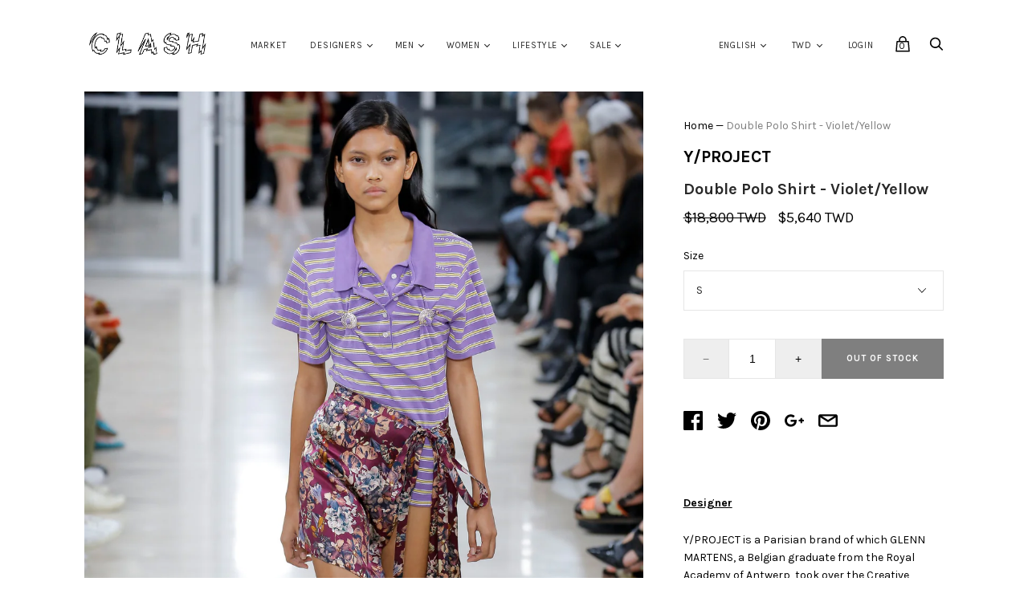

--- FILE ---
content_type: text/html; charset=utf-8
request_url: https://shopclash.com/products/double-polo-shirt-violet-yellow
body_size: 24493
content:


<!doctype html>
<!--[if IE 9]><html class="ie9 no-js"><![endif]-->
<!--[if !IE]><!--><html class="no-js"><!--<![endif]-->
  <head>
    <meta charset="utf-8">
    <meta name="facebook-domain-verification" content="fu2dkk39vromn94lf4i053eauf9n0q" />
    
    <title>
      Double Polo Shirt - Violet/Yellow
 — CLASH
</title>

    
      <meta name="description" content="  Designer Y/PROJECT is a Parisian brand of which GLENN MARTENS, a Belgian graduate from the Royal Academy of Antwerp, took over the Creative Direction in 2013. Since his arrival Martens has combined men’s and women’s pieces to create collections that challenge classification. Martens has re-visualized the brand with v">
    

    
      <link rel="shortcut icon" href="//shopclash.com/cdn/shop/files/Screen_Shot_2019-07-22_at_5.30.00_PM_1c67c124-22b3-4f14-a979-9f9fe791f163_32x32.png?v=1614290368" type="image/png">
    

<meta property="og:site_name" content="CLASH">
<meta property="og:url" content="https://shopclash.com/products/double-polo-shirt-violet-yellow">
<meta property="og:title" content="Double Polo Shirt - Violet/Yellow">
<meta property="og:type" content="product">
<meta property="og:description" content="  Designer Y/PROJECT is a Parisian brand of which GLENN MARTENS, a Belgian graduate from the Royal Academy of Antwerp, took over the Creative Direction in 2013. Since his arrival Martens has combined men’s and women’s pieces to create collections that challenge classification. Martens has re-visualized the brand with v"><meta property="og:price:amount" content="5,640">
  <meta property="og:price:currency" content="TWD"><meta property="og:image" content="http://shopclash.com/cdn/shop/products/LLL4458_1024x1024.jpg?v=1522291429">
<meta property="og:image:secure_url" content="https://shopclash.com/cdn/shop/products/LLL4458_1024x1024.jpg?v=1522291429">


  <meta name="twitter:site" content="@clashtw">


  <meta name="twitter:card" content="summary">

<meta name="twitter:title" content="Double Polo Shirt - Violet/Yellow">
<meta name="twitter:description" content="  Designer Y/PROJECT is a Parisian brand of which GLENN MARTENS, a Belgian graduate from the Royal Academy of Antwerp, took over the Creative Direction in 2013. Since his arrival Martens has combined men’s and women’s pieces to create collections that challenge classification. Martens has re-visualized the brand with v">
<meta name="twitter:image" content="https://shopclash.com/cdn/shop/products/LLL4458_600x600.jpg?v=1522291429">
    <meta name="twitter:image:width" content="600">
    <meta name="twitter:image:height" content="600">







<meta name="twitter:site" content="@clashtw">
<meta name="twitter:card" content="summary_large_image">
<meta name="twitter:title" content="Double Polo Shirt - Violet/Yellow">
<meta name="twitter:description" content="  Designer Y/PROJECT is a Parisian brand of which GLENN MARTENS, a Belgian graduate from the Royal Academy of Antwerp, took over the Creative Direction in 2013. Since his arrival Martens has combined men’s and women’s pieces to create collections that challenge classification. Martens has re-visualized the brand with v">
<meta name="twitter:image:alt" content="Double Polo Shirt - Violet/Yellow">
<meta name="twitter:image" content="http://shopclash.com/cdn/shop/products/LLL4458_1024x1024.jpg?v=1522291429">
<link rel="canonical" href="https://shopclash.com/products/double-polo-shirt-violet-yellow">
    <meta name="viewport" content="width=device-width">

    <script>window.performance && window.performance.mark && window.performance.mark('shopify.content_for_header.start');</script><meta name="google-site-verification" content="wu1pErWiU1Tm3s9t5yEAuMClvTR_b11l0_cmupyZBw4">
<meta id="shopify-digital-wallet" name="shopify-digital-wallet" content="/8544426/digital_wallets/dialog">
<meta name="shopify-checkout-api-token" content="5a60b691590de5688fe51efe55626e14">
<meta id="in-context-paypal-metadata" data-shop-id="8544426" data-venmo-supported="false" data-environment="production" data-locale="en_US" data-paypal-v4="true" data-currency="TWD">
<link rel="alternate" hreflang="x-default" href="https://shopclash.com/products/double-polo-shirt-violet-yellow">
<link rel="alternate" hreflang="en" href="https://shopclash.com/products/double-polo-shirt-violet-yellow">
<link rel="alternate" hreflang="en-KR" href="https://shopclash.com/en-kr/products/double-polo-shirt-violet-yellow">
<link rel="alternate" type="application/json+oembed" href="https://shopclash.com/products/double-polo-shirt-violet-yellow.oembed">
<script async="async" src="/checkouts/internal/preloads.js?locale=en-TW"></script>
<script id="shopify-features" type="application/json">{"accessToken":"5a60b691590de5688fe51efe55626e14","betas":["rich-media-storefront-analytics"],"domain":"shopclash.com","predictiveSearch":true,"shopId":8544426,"locale":"en"}</script>
<script>var Shopify = Shopify || {};
Shopify.shop = "c-l-a-s-h.myshopify.com";
Shopify.locale = "en";
Shopify.currency = {"active":"TWD","rate":"1.0"};
Shopify.country = "TW";
Shopify.theme = {"name":"Handy","id":4899766301,"schema_name":"Handy","schema_version":"1.3.0","theme_store_id":826,"role":"main"};
Shopify.theme.handle = "null";
Shopify.theme.style = {"id":null,"handle":null};
Shopify.cdnHost = "shopclash.com/cdn";
Shopify.routes = Shopify.routes || {};
Shopify.routes.root = "/";</script>
<script type="module">!function(o){(o.Shopify=o.Shopify||{}).modules=!0}(window);</script>
<script>!function(o){function n(){var o=[];function n(){o.push(Array.prototype.slice.apply(arguments))}return n.q=o,n}var t=o.Shopify=o.Shopify||{};t.loadFeatures=n(),t.autoloadFeatures=n()}(window);</script>
<script id="shop-js-analytics" type="application/json">{"pageType":"product"}</script>
<script defer="defer" async type="module" src="//shopclash.com/cdn/shopifycloud/shop-js/modules/v2/client.init-shop-cart-sync_BApSsMSl.en.esm.js"></script>
<script defer="defer" async type="module" src="//shopclash.com/cdn/shopifycloud/shop-js/modules/v2/chunk.common_CBoos6YZ.esm.js"></script>
<script type="module">
  await import("//shopclash.com/cdn/shopifycloud/shop-js/modules/v2/client.init-shop-cart-sync_BApSsMSl.en.esm.js");
await import("//shopclash.com/cdn/shopifycloud/shop-js/modules/v2/chunk.common_CBoos6YZ.esm.js");

  window.Shopify.SignInWithShop?.initShopCartSync?.({"fedCMEnabled":true,"windoidEnabled":true});

</script>
<script>(function() {
  var isLoaded = false;
  function asyncLoad() {
    if (isLoaded) return;
    isLoaded = true;
    var urls = ["https:\/\/chimpstatic.com\/mcjs-connected\/js\/users\/29979ac98315801f5b826e050\/25763fccc2cf3b7c094971872.js?shop=c-l-a-s-h.myshopify.com"];
    for (var i = 0; i < urls.length; i++) {
      var s = document.createElement('script');
      s.type = 'text/javascript';
      s.async = true;
      s.src = urls[i];
      var x = document.getElementsByTagName('script')[0];
      x.parentNode.insertBefore(s, x);
    }
  };
  if(window.attachEvent) {
    window.attachEvent('onload', asyncLoad);
  } else {
    window.addEventListener('load', asyncLoad, false);
  }
})();</script>
<script id="__st">var __st={"a":8544426,"offset":28800,"reqid":"9c88577b-9fe3-4c1f-8602-9c7f60932a4c-1768868515","pageurl":"shopclash.com\/products\/double-polo-shirt-violet-yellow","u":"dc2b4cdd5c08","p":"product","rtyp":"product","rid":454474301469};</script>
<script>window.ShopifyPaypalV4VisibilityTracking = true;</script>
<script id="captcha-bootstrap">!function(){'use strict';const t='contact',e='account',n='new_comment',o=[[t,t],['blogs',n],['comments',n],[t,'customer']],c=[[e,'customer_login'],[e,'guest_login'],[e,'recover_customer_password'],[e,'create_customer']],r=t=>t.map((([t,e])=>`form[action*='/${t}']:not([data-nocaptcha='true']) input[name='form_type'][value='${e}']`)).join(','),a=t=>()=>t?[...document.querySelectorAll(t)].map((t=>t.form)):[];function s(){const t=[...o],e=r(t);return a(e)}const i='password',u='form_key',d=['recaptcha-v3-token','g-recaptcha-response','h-captcha-response',i],f=()=>{try{return window.sessionStorage}catch{return}},m='__shopify_v',_=t=>t.elements[u];function p(t,e,n=!1){try{const o=window.sessionStorage,c=JSON.parse(o.getItem(e)),{data:r}=function(t){const{data:e,action:n}=t;return t[m]||n?{data:e,action:n}:{data:t,action:n}}(c);for(const[e,n]of Object.entries(r))t.elements[e]&&(t.elements[e].value=n);n&&o.removeItem(e)}catch(o){console.error('form repopulation failed',{error:o})}}const l='form_type',E='cptcha';function T(t){t.dataset[E]=!0}const w=window,h=w.document,L='Shopify',v='ce_forms',y='captcha';let A=!1;((t,e)=>{const n=(g='f06e6c50-85a8-45c8-87d0-21a2b65856fe',I='https://cdn.shopify.com/shopifycloud/storefront-forms-hcaptcha/ce_storefront_forms_captcha_hcaptcha.v1.5.2.iife.js',D={infoText:'Protected by hCaptcha',privacyText:'Privacy',termsText:'Terms'},(t,e,n)=>{const o=w[L][v],c=o.bindForm;if(c)return c(t,g,e,D).then(n);var r;o.q.push([[t,g,e,D],n]),r=I,A||(h.body.append(Object.assign(h.createElement('script'),{id:'captcha-provider',async:!0,src:r})),A=!0)});var g,I,D;w[L]=w[L]||{},w[L][v]=w[L][v]||{},w[L][v].q=[],w[L][y]=w[L][y]||{},w[L][y].protect=function(t,e){n(t,void 0,e),T(t)},Object.freeze(w[L][y]),function(t,e,n,w,h,L){const[v,y,A,g]=function(t,e,n){const i=e?o:[],u=t?c:[],d=[...i,...u],f=r(d),m=r(i),_=r(d.filter((([t,e])=>n.includes(e))));return[a(f),a(m),a(_),s()]}(w,h,L),I=t=>{const e=t.target;return e instanceof HTMLFormElement?e:e&&e.form},D=t=>v().includes(t);t.addEventListener('submit',(t=>{const e=I(t);if(!e)return;const n=D(e)&&!e.dataset.hcaptchaBound&&!e.dataset.recaptchaBound,o=_(e),c=g().includes(e)&&(!o||!o.value);(n||c)&&t.preventDefault(),c&&!n&&(function(t){try{if(!f())return;!function(t){const e=f();if(!e)return;const n=_(t);if(!n)return;const o=n.value;o&&e.removeItem(o)}(t);const e=Array.from(Array(32),(()=>Math.random().toString(36)[2])).join('');!function(t,e){_(t)||t.append(Object.assign(document.createElement('input'),{type:'hidden',name:u})),t.elements[u].value=e}(t,e),function(t,e){const n=f();if(!n)return;const o=[...t.querySelectorAll(`input[type='${i}']`)].map((({name:t})=>t)),c=[...d,...o],r={};for(const[a,s]of new FormData(t).entries())c.includes(a)||(r[a]=s);n.setItem(e,JSON.stringify({[m]:1,action:t.action,data:r}))}(t,e)}catch(e){console.error('failed to persist form',e)}}(e),e.submit())}));const S=(t,e)=>{t&&!t.dataset[E]&&(n(t,e.some((e=>e===t))),T(t))};for(const o of['focusin','change'])t.addEventListener(o,(t=>{const e=I(t);D(e)&&S(e,y())}));const B=e.get('form_key'),M=e.get(l),P=B&&M;t.addEventListener('DOMContentLoaded',(()=>{const t=y();if(P)for(const e of t)e.elements[l].value===M&&p(e,B);[...new Set([...A(),...v().filter((t=>'true'===t.dataset.shopifyCaptcha))])].forEach((e=>S(e,t)))}))}(h,new URLSearchParams(w.location.search),n,t,e,['guest_login'])})(!0,!0)}();</script>
<script integrity="sha256-4kQ18oKyAcykRKYeNunJcIwy7WH5gtpwJnB7kiuLZ1E=" data-source-attribution="shopify.loadfeatures" defer="defer" src="//shopclash.com/cdn/shopifycloud/storefront/assets/storefront/load_feature-a0a9edcb.js" crossorigin="anonymous"></script>
<script data-source-attribution="shopify.dynamic_checkout.dynamic.init">var Shopify=Shopify||{};Shopify.PaymentButton=Shopify.PaymentButton||{isStorefrontPortableWallets:!0,init:function(){window.Shopify.PaymentButton.init=function(){};var t=document.createElement("script");t.src="https://shopclash.com/cdn/shopifycloud/portable-wallets/latest/portable-wallets.en.js",t.type="module",document.head.appendChild(t)}};
</script>
<script data-source-attribution="shopify.dynamic_checkout.buyer_consent">
  function portableWalletsHideBuyerConsent(e){var t=document.getElementById("shopify-buyer-consent"),n=document.getElementById("shopify-subscription-policy-button");t&&n&&(t.classList.add("hidden"),t.setAttribute("aria-hidden","true"),n.removeEventListener("click",e))}function portableWalletsShowBuyerConsent(e){var t=document.getElementById("shopify-buyer-consent"),n=document.getElementById("shopify-subscription-policy-button");t&&n&&(t.classList.remove("hidden"),t.removeAttribute("aria-hidden"),n.addEventListener("click",e))}window.Shopify?.PaymentButton&&(window.Shopify.PaymentButton.hideBuyerConsent=portableWalletsHideBuyerConsent,window.Shopify.PaymentButton.showBuyerConsent=portableWalletsShowBuyerConsent);
</script>
<script data-source-attribution="shopify.dynamic_checkout.cart.bootstrap">document.addEventListener("DOMContentLoaded",(function(){function t(){return document.querySelector("shopify-accelerated-checkout-cart, shopify-accelerated-checkout")}if(t())Shopify.PaymentButton.init();else{new MutationObserver((function(e,n){t()&&(Shopify.PaymentButton.init(),n.disconnect())})).observe(document.body,{childList:!0,subtree:!0})}}));
</script>
<link id="shopify-accelerated-checkout-styles" rel="stylesheet" media="screen" href="https://shopclash.com/cdn/shopifycloud/portable-wallets/latest/accelerated-checkout-backwards-compat.css" crossorigin="anonymous">
<style id="shopify-accelerated-checkout-cart">
        #shopify-buyer-consent {
  margin-top: 1em;
  display: inline-block;
  width: 100%;
}

#shopify-buyer-consent.hidden {
  display: none;
}

#shopify-subscription-policy-button {
  background: none;
  border: none;
  padding: 0;
  text-decoration: underline;
  font-size: inherit;
  cursor: pointer;
}

#shopify-subscription-policy-button::before {
  box-shadow: none;
}

      </style>

<script>window.performance && window.performance.mark && window.performance.mark('shopify.content_for_header.end');</script>

    <script>
      document.documentElement.className=document.documentElement.className.replace(/\bno-js\b/,'js');
      if(window.Shopify&&window.Shopify.designMode)document.documentElement.className+=' in-theme-editor';
    </script>

    
            <link href="https://fonts.googleapis.com/css?family=Karla:400,400i,700,700i" rel="stylesheet" type="text/css" media="all" />  

    <link href="//shopclash.com/cdn/shop/t/8/assets/theme.scss.css?v=46660393268332620421564373457" rel="stylesheet" type="text/css" media="all" />
  <link href="https://monorail-edge.shopifysvc.com" rel="dns-prefetch">
<script>(function(){if ("sendBeacon" in navigator && "performance" in window) {try {var session_token_from_headers = performance.getEntriesByType('navigation')[0].serverTiming.find(x => x.name == '_s').description;} catch {var session_token_from_headers = undefined;}var session_cookie_matches = document.cookie.match(/_shopify_s=([^;]*)/);var session_token_from_cookie = session_cookie_matches && session_cookie_matches.length === 2 ? session_cookie_matches[1] : "";var session_token = session_token_from_headers || session_token_from_cookie || "";function handle_abandonment_event(e) {var entries = performance.getEntries().filter(function(entry) {return /monorail-edge.shopifysvc.com/.test(entry.name);});if (!window.abandonment_tracked && entries.length === 0) {window.abandonment_tracked = true;var currentMs = Date.now();var navigation_start = performance.timing.navigationStart;var payload = {shop_id: 8544426,url: window.location.href,navigation_start,duration: currentMs - navigation_start,session_token,page_type: "product"};window.navigator.sendBeacon("https://monorail-edge.shopifysvc.com/v1/produce", JSON.stringify({schema_id: "online_store_buyer_site_abandonment/1.1",payload: payload,metadata: {event_created_at_ms: currentMs,event_sent_at_ms: currentMs}}));}}window.addEventListener('pagehide', handle_abandonment_event);}}());</script>
<script id="web-pixels-manager-setup">(function e(e,d,r,n,o){if(void 0===o&&(o={}),!Boolean(null===(a=null===(i=window.Shopify)||void 0===i?void 0:i.analytics)||void 0===a?void 0:a.replayQueue)){var i,a;window.Shopify=window.Shopify||{};var t=window.Shopify;t.analytics=t.analytics||{};var s=t.analytics;s.replayQueue=[],s.publish=function(e,d,r){return s.replayQueue.push([e,d,r]),!0};try{self.performance.mark("wpm:start")}catch(e){}var l=function(){var e={modern:/Edge?\/(1{2}[4-9]|1[2-9]\d|[2-9]\d{2}|\d{4,})\.\d+(\.\d+|)|Firefox\/(1{2}[4-9]|1[2-9]\d|[2-9]\d{2}|\d{4,})\.\d+(\.\d+|)|Chrom(ium|e)\/(9{2}|\d{3,})\.\d+(\.\d+|)|(Maci|X1{2}).+ Version\/(15\.\d+|(1[6-9]|[2-9]\d|\d{3,})\.\d+)([,.]\d+|)( \(\w+\)|)( Mobile\/\w+|) Safari\/|Chrome.+OPR\/(9{2}|\d{3,})\.\d+\.\d+|(CPU[ +]OS|iPhone[ +]OS|CPU[ +]iPhone|CPU IPhone OS|CPU iPad OS)[ +]+(15[._]\d+|(1[6-9]|[2-9]\d|\d{3,})[._]\d+)([._]\d+|)|Android:?[ /-](13[3-9]|1[4-9]\d|[2-9]\d{2}|\d{4,})(\.\d+|)(\.\d+|)|Android.+Firefox\/(13[5-9]|1[4-9]\d|[2-9]\d{2}|\d{4,})\.\d+(\.\d+|)|Android.+Chrom(ium|e)\/(13[3-9]|1[4-9]\d|[2-9]\d{2}|\d{4,})\.\d+(\.\d+|)|SamsungBrowser\/([2-9]\d|\d{3,})\.\d+/,legacy:/Edge?\/(1[6-9]|[2-9]\d|\d{3,})\.\d+(\.\d+|)|Firefox\/(5[4-9]|[6-9]\d|\d{3,})\.\d+(\.\d+|)|Chrom(ium|e)\/(5[1-9]|[6-9]\d|\d{3,})\.\d+(\.\d+|)([\d.]+$|.*Safari\/(?![\d.]+ Edge\/[\d.]+$))|(Maci|X1{2}).+ Version\/(10\.\d+|(1[1-9]|[2-9]\d|\d{3,})\.\d+)([,.]\d+|)( \(\w+\)|)( Mobile\/\w+|) Safari\/|Chrome.+OPR\/(3[89]|[4-9]\d|\d{3,})\.\d+\.\d+|(CPU[ +]OS|iPhone[ +]OS|CPU[ +]iPhone|CPU IPhone OS|CPU iPad OS)[ +]+(10[._]\d+|(1[1-9]|[2-9]\d|\d{3,})[._]\d+)([._]\d+|)|Android:?[ /-](13[3-9]|1[4-9]\d|[2-9]\d{2}|\d{4,})(\.\d+|)(\.\d+|)|Mobile Safari.+OPR\/([89]\d|\d{3,})\.\d+\.\d+|Android.+Firefox\/(13[5-9]|1[4-9]\d|[2-9]\d{2}|\d{4,})\.\d+(\.\d+|)|Android.+Chrom(ium|e)\/(13[3-9]|1[4-9]\d|[2-9]\d{2}|\d{4,})\.\d+(\.\d+|)|Android.+(UC? ?Browser|UCWEB|U3)[ /]?(15\.([5-9]|\d{2,})|(1[6-9]|[2-9]\d|\d{3,})\.\d+)\.\d+|SamsungBrowser\/(5\.\d+|([6-9]|\d{2,})\.\d+)|Android.+MQ{2}Browser\/(14(\.(9|\d{2,})|)|(1[5-9]|[2-9]\d|\d{3,})(\.\d+|))(\.\d+|)|K[Aa][Ii]OS\/(3\.\d+|([4-9]|\d{2,})\.\d+)(\.\d+|)/},d=e.modern,r=e.legacy,n=navigator.userAgent;return n.match(d)?"modern":n.match(r)?"legacy":"unknown"}(),u="modern"===l?"modern":"legacy",c=(null!=n?n:{modern:"",legacy:""})[u],f=function(e){return[e.baseUrl,"/wpm","/b",e.hashVersion,"modern"===e.buildTarget?"m":"l",".js"].join("")}({baseUrl:d,hashVersion:r,buildTarget:u}),m=function(e){var d=e.version,r=e.bundleTarget,n=e.surface,o=e.pageUrl,i=e.monorailEndpoint;return{emit:function(e){var a=e.status,t=e.errorMsg,s=(new Date).getTime(),l=JSON.stringify({metadata:{event_sent_at_ms:s},events:[{schema_id:"web_pixels_manager_load/3.1",payload:{version:d,bundle_target:r,page_url:o,status:a,surface:n,error_msg:t},metadata:{event_created_at_ms:s}}]});if(!i)return console&&console.warn&&console.warn("[Web Pixels Manager] No Monorail endpoint provided, skipping logging."),!1;try{return self.navigator.sendBeacon.bind(self.navigator)(i,l)}catch(e){}var u=new XMLHttpRequest;try{return u.open("POST",i,!0),u.setRequestHeader("Content-Type","text/plain"),u.send(l),!0}catch(e){return console&&console.warn&&console.warn("[Web Pixels Manager] Got an unhandled error while logging to Monorail."),!1}}}}({version:r,bundleTarget:l,surface:e.surface,pageUrl:self.location.href,monorailEndpoint:e.monorailEndpoint});try{o.browserTarget=l,function(e){var d=e.src,r=e.async,n=void 0===r||r,o=e.onload,i=e.onerror,a=e.sri,t=e.scriptDataAttributes,s=void 0===t?{}:t,l=document.createElement("script"),u=document.querySelector("head"),c=document.querySelector("body");if(l.async=n,l.src=d,a&&(l.integrity=a,l.crossOrigin="anonymous"),s)for(var f in s)if(Object.prototype.hasOwnProperty.call(s,f))try{l.dataset[f]=s[f]}catch(e){}if(o&&l.addEventListener("load",o),i&&l.addEventListener("error",i),u)u.appendChild(l);else{if(!c)throw new Error("Did not find a head or body element to append the script");c.appendChild(l)}}({src:f,async:!0,onload:function(){if(!function(){var e,d;return Boolean(null===(d=null===(e=window.Shopify)||void 0===e?void 0:e.analytics)||void 0===d?void 0:d.initialized)}()){var d=window.webPixelsManager.init(e)||void 0;if(d){var r=window.Shopify.analytics;r.replayQueue.forEach((function(e){var r=e[0],n=e[1],o=e[2];d.publishCustomEvent(r,n,o)})),r.replayQueue=[],r.publish=d.publishCustomEvent,r.visitor=d.visitor,r.initialized=!0}}},onerror:function(){return m.emit({status:"failed",errorMsg:"".concat(f," has failed to load")})},sri:function(e){var d=/^sha384-[A-Za-z0-9+/=]+$/;return"string"==typeof e&&d.test(e)}(c)?c:"",scriptDataAttributes:o}),m.emit({status:"loading"})}catch(e){m.emit({status:"failed",errorMsg:(null==e?void 0:e.message)||"Unknown error"})}}})({shopId: 8544426,storefrontBaseUrl: "https://shopclash.com",extensionsBaseUrl: "https://extensions.shopifycdn.com/cdn/shopifycloud/web-pixels-manager",monorailEndpoint: "https://monorail-edge.shopifysvc.com/unstable/produce_batch",surface: "storefront-renderer",enabledBetaFlags: ["2dca8a86"],webPixelsConfigList: [{"id":"301826151","configuration":"{\"config\":\"{\\\"pixel_id\\\":\\\"GT-5D4L7Z4\\\",\\\"target_country\\\":\\\"TW\\\",\\\"gtag_events\\\":[{\\\"type\\\":\\\"purchase\\\",\\\"action_label\\\":\\\"MC-H04L7SRJMH\\\"},{\\\"type\\\":\\\"page_view\\\",\\\"action_label\\\":\\\"MC-H04L7SRJMH\\\"},{\\\"type\\\":\\\"view_item\\\",\\\"action_label\\\":\\\"MC-H04L7SRJMH\\\"}],\\\"enable_monitoring_mode\\\":false}\"}","eventPayloadVersion":"v1","runtimeContext":"OPEN","scriptVersion":"b2a88bafab3e21179ed38636efcd8a93","type":"APP","apiClientId":1780363,"privacyPurposes":[],"dataSharingAdjustments":{"protectedCustomerApprovalScopes":["read_customer_address","read_customer_email","read_customer_name","read_customer_personal_data","read_customer_phone"]}},{"id":"79659111","configuration":"{\"pixel_id\":\"733369353787455\",\"pixel_type\":\"facebook_pixel\",\"metaapp_system_user_token\":\"-\"}","eventPayloadVersion":"v1","runtimeContext":"OPEN","scriptVersion":"ca16bc87fe92b6042fbaa3acc2fbdaa6","type":"APP","apiClientId":2329312,"privacyPurposes":["ANALYTICS","MARKETING","SALE_OF_DATA"],"dataSharingAdjustments":{"protectedCustomerApprovalScopes":["read_customer_address","read_customer_email","read_customer_name","read_customer_personal_data","read_customer_phone"]}},{"id":"50135143","eventPayloadVersion":"v1","runtimeContext":"LAX","scriptVersion":"1","type":"CUSTOM","privacyPurposes":["MARKETING"],"name":"Meta pixel (migrated)"},{"id":"shopify-app-pixel","configuration":"{}","eventPayloadVersion":"v1","runtimeContext":"STRICT","scriptVersion":"0450","apiClientId":"shopify-pixel","type":"APP","privacyPurposes":["ANALYTICS","MARKETING"]},{"id":"shopify-custom-pixel","eventPayloadVersion":"v1","runtimeContext":"LAX","scriptVersion":"0450","apiClientId":"shopify-pixel","type":"CUSTOM","privacyPurposes":["ANALYTICS","MARKETING"]}],isMerchantRequest: false,initData: {"shop":{"name":"CLASH","paymentSettings":{"currencyCode":"TWD"},"myshopifyDomain":"c-l-a-s-h.myshopify.com","countryCode":"TW","storefrontUrl":"https:\/\/shopclash.com"},"customer":null,"cart":null,"checkout":null,"productVariants":[{"price":{"amount":5640.0,"currencyCode":"TWD"},"product":{"title":"Double Polo Shirt - Violet\/Yellow","vendor":"Y\/PROJECT","id":"454474301469","untranslatedTitle":"Double Polo Shirt - Violet\/Yellow","url":"\/products\/double-polo-shirt-violet-yellow","type":"Polo Shirts"},"id":"6015944392733","image":{"src":"\/\/shopclash.com\/cdn\/shop\/products\/LLL4458.jpg?v=1522291429"},"sku":"WPO2S-S","title":"S","untranslatedTitle":"S"},{"price":{"amount":5640.0,"currencyCode":"TWD"},"product":{"title":"Double Polo Shirt - Violet\/Yellow","vendor":"Y\/PROJECT","id":"454474301469","untranslatedTitle":"Double Polo Shirt - Violet\/Yellow","url":"\/products\/double-polo-shirt-violet-yellow","type":"Polo Shirts"},"id":"6015944425501","image":{"src":"\/\/shopclash.com\/cdn\/shop\/products\/LLL4458.jpg?v=1522291429"},"sku":"WPO2S-M","title":"M","untranslatedTitle":"M"}],"purchasingCompany":null},},"https://shopclash.com/cdn","fcfee988w5aeb613cpc8e4bc33m6693e112",{"modern":"","legacy":""},{"shopId":"8544426","storefrontBaseUrl":"https:\/\/shopclash.com","extensionBaseUrl":"https:\/\/extensions.shopifycdn.com\/cdn\/shopifycloud\/web-pixels-manager","surface":"storefront-renderer","enabledBetaFlags":"[\"2dca8a86\"]","isMerchantRequest":"false","hashVersion":"fcfee988w5aeb613cpc8e4bc33m6693e112","publish":"custom","events":"[[\"page_viewed\",{}],[\"product_viewed\",{\"productVariant\":{\"price\":{\"amount\":5640.0,\"currencyCode\":\"TWD\"},\"product\":{\"title\":\"Double Polo Shirt - Violet\/Yellow\",\"vendor\":\"Y\/PROJECT\",\"id\":\"454474301469\",\"untranslatedTitle\":\"Double Polo Shirt - Violet\/Yellow\",\"url\":\"\/products\/double-polo-shirt-violet-yellow\",\"type\":\"Polo Shirts\"},\"id\":\"6015944392733\",\"image\":{\"src\":\"\/\/shopclash.com\/cdn\/shop\/products\/LLL4458.jpg?v=1522291429\"},\"sku\":\"WPO2S-S\",\"title\":\"S\",\"untranslatedTitle\":\"S\"}}]]"});</script><script>
  window.ShopifyAnalytics = window.ShopifyAnalytics || {};
  window.ShopifyAnalytics.meta = window.ShopifyAnalytics.meta || {};
  window.ShopifyAnalytics.meta.currency = 'TWD';
  var meta = {"product":{"id":454474301469,"gid":"gid:\/\/shopify\/Product\/454474301469","vendor":"Y\/PROJECT","type":"Polo Shirts","handle":"double-polo-shirt-violet-yellow","variants":[{"id":6015944392733,"price":564000,"name":"Double Polo Shirt - Violet\/Yellow - S","public_title":"S","sku":"WPO2S-S"},{"id":6015944425501,"price":564000,"name":"Double Polo Shirt - Violet\/Yellow - M","public_title":"M","sku":"WPO2S-M"}],"remote":false},"page":{"pageType":"product","resourceType":"product","resourceId":454474301469,"requestId":"9c88577b-9fe3-4c1f-8602-9c7f60932a4c-1768868515"}};
  for (var attr in meta) {
    window.ShopifyAnalytics.meta[attr] = meta[attr];
  }
</script>
<script class="analytics">
  (function () {
    var customDocumentWrite = function(content) {
      var jquery = null;

      if (window.jQuery) {
        jquery = window.jQuery;
      } else if (window.Checkout && window.Checkout.$) {
        jquery = window.Checkout.$;
      }

      if (jquery) {
        jquery('body').append(content);
      }
    };

    var hasLoggedConversion = function(token) {
      if (token) {
        return document.cookie.indexOf('loggedConversion=' + token) !== -1;
      }
      return false;
    }

    var setCookieIfConversion = function(token) {
      if (token) {
        var twoMonthsFromNow = new Date(Date.now());
        twoMonthsFromNow.setMonth(twoMonthsFromNow.getMonth() + 2);

        document.cookie = 'loggedConversion=' + token + '; expires=' + twoMonthsFromNow;
      }
    }

    var trekkie = window.ShopifyAnalytics.lib = window.trekkie = window.trekkie || [];
    if (trekkie.integrations) {
      return;
    }
    trekkie.methods = [
      'identify',
      'page',
      'ready',
      'track',
      'trackForm',
      'trackLink'
    ];
    trekkie.factory = function(method) {
      return function() {
        var args = Array.prototype.slice.call(arguments);
        args.unshift(method);
        trekkie.push(args);
        return trekkie;
      };
    };
    for (var i = 0; i < trekkie.methods.length; i++) {
      var key = trekkie.methods[i];
      trekkie[key] = trekkie.factory(key);
    }
    trekkie.load = function(config) {
      trekkie.config = config || {};
      trekkie.config.initialDocumentCookie = document.cookie;
      var first = document.getElementsByTagName('script')[0];
      var script = document.createElement('script');
      script.type = 'text/javascript';
      script.onerror = function(e) {
        var scriptFallback = document.createElement('script');
        scriptFallback.type = 'text/javascript';
        scriptFallback.onerror = function(error) {
                var Monorail = {
      produce: function produce(monorailDomain, schemaId, payload) {
        var currentMs = new Date().getTime();
        var event = {
          schema_id: schemaId,
          payload: payload,
          metadata: {
            event_created_at_ms: currentMs,
            event_sent_at_ms: currentMs
          }
        };
        return Monorail.sendRequest("https://" + monorailDomain + "/v1/produce", JSON.stringify(event));
      },
      sendRequest: function sendRequest(endpointUrl, payload) {
        // Try the sendBeacon API
        if (window && window.navigator && typeof window.navigator.sendBeacon === 'function' && typeof window.Blob === 'function' && !Monorail.isIos12()) {
          var blobData = new window.Blob([payload], {
            type: 'text/plain'
          });

          if (window.navigator.sendBeacon(endpointUrl, blobData)) {
            return true;
          } // sendBeacon was not successful

        } // XHR beacon

        var xhr = new XMLHttpRequest();

        try {
          xhr.open('POST', endpointUrl);
          xhr.setRequestHeader('Content-Type', 'text/plain');
          xhr.send(payload);
        } catch (e) {
          console.log(e);
        }

        return false;
      },
      isIos12: function isIos12() {
        return window.navigator.userAgent.lastIndexOf('iPhone; CPU iPhone OS 12_') !== -1 || window.navigator.userAgent.lastIndexOf('iPad; CPU OS 12_') !== -1;
      }
    };
    Monorail.produce('monorail-edge.shopifysvc.com',
      'trekkie_storefront_load_errors/1.1',
      {shop_id: 8544426,
      theme_id: 4899766301,
      app_name: "storefront",
      context_url: window.location.href,
      source_url: "//shopclash.com/cdn/s/trekkie.storefront.cd680fe47e6c39ca5d5df5f0a32d569bc48c0f27.min.js"});

        };
        scriptFallback.async = true;
        scriptFallback.src = '//shopclash.com/cdn/s/trekkie.storefront.cd680fe47e6c39ca5d5df5f0a32d569bc48c0f27.min.js';
        first.parentNode.insertBefore(scriptFallback, first);
      };
      script.async = true;
      script.src = '//shopclash.com/cdn/s/trekkie.storefront.cd680fe47e6c39ca5d5df5f0a32d569bc48c0f27.min.js';
      first.parentNode.insertBefore(script, first);
    };
    trekkie.load(
      {"Trekkie":{"appName":"storefront","development":false,"defaultAttributes":{"shopId":8544426,"isMerchantRequest":null,"themeId":4899766301,"themeCityHash":"10891283931183114324","contentLanguage":"en","currency":"TWD","eventMetadataId":"2e3f4f62-61da-4efa-af52-6d3728d9894a"},"isServerSideCookieWritingEnabled":true,"monorailRegion":"shop_domain","enabledBetaFlags":["65f19447"]},"Session Attribution":{},"S2S":{"facebookCapiEnabled":true,"source":"trekkie-storefront-renderer","apiClientId":580111}}
    );

    var loaded = false;
    trekkie.ready(function() {
      if (loaded) return;
      loaded = true;

      window.ShopifyAnalytics.lib = window.trekkie;

      var originalDocumentWrite = document.write;
      document.write = customDocumentWrite;
      try { window.ShopifyAnalytics.merchantGoogleAnalytics.call(this); } catch(error) {};
      document.write = originalDocumentWrite;

      window.ShopifyAnalytics.lib.page(null,{"pageType":"product","resourceType":"product","resourceId":454474301469,"requestId":"9c88577b-9fe3-4c1f-8602-9c7f60932a4c-1768868515","shopifyEmitted":true});

      var match = window.location.pathname.match(/checkouts\/(.+)\/(thank_you|post_purchase)/)
      var token = match? match[1]: undefined;
      if (!hasLoggedConversion(token)) {
        setCookieIfConversion(token);
        window.ShopifyAnalytics.lib.track("Viewed Product",{"currency":"TWD","variantId":6015944392733,"productId":454474301469,"productGid":"gid:\/\/shopify\/Product\/454474301469","name":"Double Polo Shirt - Violet\/Yellow - S","price":"5640.00","sku":"WPO2S-S","brand":"Y\/PROJECT","variant":"S","category":"Polo Shirts","nonInteraction":true,"remote":false},undefined,undefined,{"shopifyEmitted":true});
      window.ShopifyAnalytics.lib.track("monorail:\/\/trekkie_storefront_viewed_product\/1.1",{"currency":"TWD","variantId":6015944392733,"productId":454474301469,"productGid":"gid:\/\/shopify\/Product\/454474301469","name":"Double Polo Shirt - Violet\/Yellow - S","price":"5640.00","sku":"WPO2S-S","brand":"Y\/PROJECT","variant":"S","category":"Polo Shirts","nonInteraction":true,"remote":false,"referer":"https:\/\/shopclash.com\/products\/double-polo-shirt-violet-yellow"});
      }
    });


        var eventsListenerScript = document.createElement('script');
        eventsListenerScript.async = true;
        eventsListenerScript.src = "//shopclash.com/cdn/shopifycloud/storefront/assets/shop_events_listener-3da45d37.js";
        document.getElementsByTagName('head')[0].appendChild(eventsListenerScript);

})();</script>
<script
  defer
  src="https://shopclash.com/cdn/shopifycloud/perf-kit/shopify-perf-kit-3.0.4.min.js"
  data-application="storefront-renderer"
  data-shop-id="8544426"
  data-render-region="gcp-us-central1"
  data-page-type="product"
  data-theme-instance-id="4899766301"
  data-theme-name="Handy"
  data-theme-version="1.3.0"
  data-monorail-region="shop_domain"
  data-resource-timing-sampling-rate="10"
  data-shs="true"
  data-shs-beacon="true"
  data-shs-export-with-fetch="true"
  data-shs-logs-sample-rate="1"
  data-shs-beacon-endpoint="https://shopclash.com/api/collect"
></script>
</head>
  
  <body class="page-template-product">
    
      <div id="shopify-section-static-header" class="shopify-section site-header">
<script
  type="application/json"
  data-section-id="static-header"
  data-section-type="static-header"
  data-section-data>
  {
    "settings": {"logo":"\/\/shopclash.com\/cdn\/shop\/files\/clash_logo_blk_web.png?v=1614290366","logo_width":"","mobile_logo":"\/\/shopclash.com\/cdn\/shop\/files\/clash_logo_blk_web.png?v=1614290366","mobile_logo_width":"","menu":"main-menu"},
    "currency": {
      "enable": true,
      "shopCurrency": "TWD",
      "defaultCurrency": "TWD",
      "displayFormat": "money_with_currency_format",
      "moneyFormat": "${{amount_no_decimals}} TWD",
      "moneyFormatNoCurrency": "${{amount_no_decimals}} TWD",
      "moneyFormatCurrency": "${{amount_no_decimals}} TWD"
    }
  }
</script>

<div class="site-header-wrapper">
  <div class="mobilenav-toggle">
    <svg width="27" height="17" viewBox="0 0 27 17" xmlns="http://www.w3.org/2000/svg">
  <g fill="currentColor" fill-rule="evenodd">
    <path d="M10.212 3H0v2h9.33a8.21 8.21 0 0 1 .882-2zM9.026 8H0v2h9.434a8.307 8.307 0 0 1-.408-2zm2.197 5H0v2h14.056a8.323 8.323 0 0 1-2.833-2z"/>
    <path d="M22.595 11.417A6.607 6.607 0 0 0 24 7.333a6.62 6.62 0 0 0-1.953-4.713A6.617 6.617 0 0 0 17.333.667c-1.78 0-3.455.693-4.713 1.953a6.62 6.62 0 0 0-1.953 4.713 6.62 6.62 0 0 0 1.953 4.714A6.617 6.617 0 0 0 17.333 14c1.5 0 2.92-.497 4.084-1.405l3.494 3.493 1.178-1.177-3.494-3.494zm-5.262.916a4.97 4.97 0 0 1-3.535-1.464 4.965 4.965 0 0 1-1.465-3.536c0-1.335.52-2.59 1.465-3.535a4.963 4.963 0 0 1 3.535-1.465c1.336 0 2.591.52 3.535 1.465a4.965 4.965 0 0 1 1.465 3.535c0 1.336-.52 2.592-1.465 3.536a4.966 4.966 0 0 1-3.535 1.464z"/>
  </g>
</svg>
    <a class="mobilenav-toggle-link" href="#site-mobilenav" data-mobilenav-toggle></a>
  </div>

  
  <a class="site-logo" href="/">
    <h1 class="site-logo-header">
      
        
        
        <img
          class="site-logo-image"
          alt="CLASH"
          
          src="//shopclash.com/cdn/shop/files/clash_logo_blk_web_x320.png?v=1614290366">

        
        
        <img
          class="site-logo-image-mobile"
          alt="CLASH"
          
          src="//shopclash.com/cdn/shop/files/clash_logo_blk_web_x160.png?v=1614290366">
      
    </h1>
  </a>

  
  <nav class="site-navigation">
    

<ul class="navmenu navmenu-depth-1 ">
  

  
    

    
      <li class="navmenu-item navmenu-id-market">
        <a class="navmenu-link" href="/collections/market/secondhand+used">Market</a>
      </li>
    
  
    

    
      <li class="navmenu-item navmenu-item-parent navmenu-id-designers" data-nav-trigger>
        <a class="navmenu-link navmenu-link-parent" href="/pages/designers">Designers</a>
        

<ul class="navmenu navmenu-depth-2 navmenu-submenu">
  

  
    

    
      <li class="navmenu-item navmenu-id-andy-wolf">
        <a class="navmenu-link" href="/collections/andy-wolf">ANDY WOLF</a>
      </li>
    
  
    

    
      <li class="navmenu-item navmenu-id-area">
        <a class="navmenu-link" href="/collections/area">AREA</a>
      </li>
    
  
    

    
      <li class="navmenu-item navmenu-id-aries">
        <a class="navmenu-link" href="/collections/aries">ARIES</a>
      </li>
    
  
    

    
      <li class="navmenu-item navmenu-id-besfxxk">
        <a class="navmenu-link" href="/collections/besfxxk">BESFXXK</a>
      </li>
    
  
    

    
      <li class="navmenu-item navmenu-id-bigotre">
        <a class="navmenu-link" href="/collections/bigotre">BIGOTRE</a>
      </li>
    
  
    

    
      <li class="navmenu-item navmenu-id-bourie">
        <a class="navmenu-link" href="/collections/bourie">BOURIE</a>
      </li>
    
  
    

    
      <li class="navmenu-item navmenu-id-boy-smells">
        <a class="navmenu-link" href="/collections/boy-smells">BOY SMELLS</a>
      </li>
    
  
    

    
      <li class="navmenu-item navmenu-id-blindness">
        <a class="navmenu-link" href="/collections/blindness">BLINDNESS</a>
      </li>
    
  
    

    
      <li class="navmenu-item navmenu-id-christian-cowan">
        <a class="navmenu-link" href="/collections/christian-cowan">CHRISTIAN COWAN</a>
      </li>
    
  
    

    
      <li class="navmenu-item navmenu-id-cny">
        <a class="navmenu-link" href="/collections/c-n-y">CNY</a>
      </li>
    
  
    

    
      <li class="navmenu-item navmenu-id-coralie-marabelle">
        <a class="navmenu-link" href="/collections/coralie-marabelle">CORALIE MARABELLE</a>
      </li>
    
  
    

    
      <li class="navmenu-item navmenu-id-deeply-personal">
        <a class="navmenu-link" href="/collections/deeply-personal">DEEPLY PERSONAL</a>
      </li>
    
  
    

    
      <li class="navmenu-item navmenu-id-dressedundressed">
        <a class="navmenu-link" href="/collections/dressedundressed">DRESSEDUNDRESSED</a>
      </li>
    
  
    

    
      <li class="navmenu-item navmenu-id-ethosens">
        <a class="navmenu-link" href="/collections/ethosens">ETHOSENS</a>
      </li>
    
  
    

    
      <li class="navmenu-item navmenu-id-eytys">
        <a class="navmenu-link" href="/collections/eytys">EYTYS</a>
      </li>
    
  
    

    
      <li class="navmenu-item navmenu-id-facetasm">
        <a class="navmenu-link" href="/collections/facetasm">FACETASM</a>
      </li>
    
  
    

    
      <li class="navmenu-item navmenu-id-flat-apartment">
        <a class="navmenu-link" href="/collections/flat-apartment">FLAT APARTMENT</a>
      </li>
    
  
    

    
      <li class="navmenu-item navmenu-id-frama">
        <a class="navmenu-link" href="/collections/frama">FRAMA</a>
      </li>
    
  
    

    
      <li class="navmenu-item navmenu-id-history-repeats">
        <a class="navmenu-link" href="/collections/history-repeats">HISTORY REPEATS</a>
      </li>
    
  
    

    
      <li class="navmenu-item navmenu-id-helter-skelter-metalheads">
        <a class="navmenu-link" href="/collections/helter-skelter-metalheads">HELTER SKELTER METALHEADS</a>
      </li>
    
  
    

    
      <li class="navmenu-item navmenu-id-homme-boy">
        <a class="navmenu-link" href="/collections/homme-boy">HOMME BOY</a>
      </li>
    
  
    

    
      <li class="navmenu-item navmenu-id-kara">
        <a class="navmenu-link" href="/collections/kara">KARA</a>
      </li>
    
  
    

    
      <li class="navmenu-item navmenu-id-ksenia-schnaider">
        <a class="navmenu-link" href="/collections/ksenia-schnaider">KSENIA SCHNAIDER</a>
      </li>
    
  
    

    
      <li class="navmenu-item navmenu-id-jacco">
        <a class="navmenu-link" href="/collections/jacco">JACCO</a>
      </li>
    
  
    

    
      <li class="navmenu-item navmenu-id-jenny-bird">
        <a class="navmenu-link" href="/collections/jenny-bird">Jenny Bird</a>
      </li>
    
  
    

    
      <li class="navmenu-item navmenu-id-john-lawrence-sullivan">
        <a class="navmenu-link" href="/collections/john-lawrence-sullivan">JOHN LAWRENCE SULLIVAN</a>
      </li>
    
  
    

    
      <li class="navmenu-item navmenu-id-junwei-lin">
        <a class="navmenu-link" href="/collections/junwei-lin">JUNWEI LIN</a>
      </li>
    
  
    

    
      <li class="navmenu-item navmenu-id-justine-clenquet">
        <a class="navmenu-link" href="/collections/justine-clenquet">JUSTINE CLENQUET</a>
      </li>
    
  
    

    
      <li class="navmenu-item navmenu-id-laerke-andersen">
        <a class="navmenu-link" href="/collections/laerke-andersen">LAERKE ANDERSEN</a>
      </li>
    
  
    

    
      <li class="navmenu-item navmenu-id-laura-lombardi">
        <a class="navmenu-link" href="/collections/laura-lombardi">LAURA LOMBARDI</a>
      </li>
    
  
    

    
      <li class="navmenu-item navmenu-id-leo">
        <a class="navmenu-link" href="/collections/leo">LEO</a>
      </li>
    
  
    

    
      <li class="navmenu-item navmenu-id-maharishi">
        <a class="navmenu-link" href="/collections/maharishi">MAHARISHI</a>
      </li>
    
  
    

    
      <li class="navmenu-item navmenu-id-magliano">
        <a class="navmenu-link" href="/collections/magliano">MAGLIANO</a>
      </li>
    
  
    

    
      <li class="navmenu-item navmenu-id-napa-by-martine-rose">
        <a class="navmenu-link" href="/collections/napa-by-martine-rose">NAPA BY MARTINE ROSE</a>
      </li>
    
  
    

    
      <li class="navmenu-item navmenu-id-o-thongthai">
        <a class="navmenu-link" href="/collections/o-thongthai">O THONGTHAI</a>
      </li>
    
  
    

    
      <li class="navmenu-item navmenu-id-p-a-m">
        <a class="navmenu-link" href="/collections/p-a-m">P.A.M.</a>
      </li>
    
  
    

    
      <li class="navmenu-item navmenu-id-perverze">
        <a class="navmenu-link" href="/collections/perverze">PERVERZE</a>
      </li>
    
  
    

    
      <li class="navmenu-item navmenu-id-rochambeau">
        <a class="navmenu-link" href="/collections/rochambeau">ROCHAMBEAU</a>
      </li>
    
  
    

    
      <li class="navmenu-item navmenu-id-rocket-x-lunch">
        <a class="navmenu-link" href="/collections/rocket-x-lunch">ROCKET X LUNCH</a>
      </li>
    
  
    

    
      <li class="navmenu-item navmenu-id-re-done">
        <a class="navmenu-link" href="/collections/re-done">RE/DONE</a>
      </li>
    
  
    

    
      <li class="navmenu-item navmenu-id-retrosuperfuture">
        <a class="navmenu-link" href="/collections/retrosuperfutre">RETROSUPERFUTURE</a>
      </li>
    
  
    

    
      <li class="navmenu-item navmenu-id-r-shemiste">
        <a class="navmenu-link" href="/collections/r-shemiste">R.SHEMISTE</a>
      </li>
    
  
    

    
      <li class="navmenu-item navmenu-id-sadie-williams">
        <a class="navmenu-link" href="/collections/sadie-williams">SADIE WILLIAMS</a>
      </li>
    
  
    

    
      <li class="navmenu-item navmenu-id-soduk">
        <a class="navmenu-link" href="/collections/soduk">SODUK</a>
      </li>
    
  
    

    
      <li class="navmenu-item navmenu-id-sugi">
        <a class="navmenu-link" href="/collections/sugi">SUGI</a>
      </li>
    
  
    

    
      <li class="navmenu-item navmenu-id-sunnei">
        <a class="navmenu-link" href="/collections/sunnei">SUNNEI</a>
      </li>
    
  
    

    
      <li class="navmenu-item navmenu-id-the-youthless">
        <a class="navmenu-link" href="/collections/the-youthless">THE YOUTHLESS</a>
      </li>
    
  
    

    
      <li class="navmenu-item navmenu-id-ttt-msw">
        <a class="navmenu-link" href="/collections/ttt-msw">TTT MSW</a>
      </li>
    
  
    

    
      <li class="navmenu-item navmenu-id-unif">
        <a class="navmenu-link" href="/collections/unif">UNIF</a>
      </li>
    
  
    

    
      <li class="navmenu-item navmenu-id-vibe-harslof">
        <a class="navmenu-link" href="/collections/vibe-harslof">VIBE HARSLOF</a>
      </li>
    
  
    

    
      <li class="navmenu-item navmenu-id-vera-wang">
        <a class="navmenu-link" href="/collections/vera-wang">VERA WANG</a>
      </li>
    
  
    

    
      <li class="navmenu-item navmenu-id-victoria-tomas">
        <a class="navmenu-link" href="/collections/victoria-tomas">VICTORIA/TOMAS</a>
      </li>
    
  
    

    
      <li class="navmenu-item navmenu-id-walk-of-shame">
        <a class="navmenu-link" href="/collections/walk-of-shame">WALK OF SHAME</a>
      </li>
    
  
    

    
      <li class="navmenu-item navmenu-id-wilhelmina-garcia">
        <a class="navmenu-link" href="/collections/wilhelmina-garcia">WILHELMINA GARCIA</a>
      </li>
    
  
    

    
      <li class="navmenu-item navmenu-id-xoxogoodboy">
        <a class="navmenu-link" href="/collections/xoxogoodboy">XOXOGOODBOY</a>
      </li>
    
  
    

    
      <li class="navmenu-item navmenu-id-y-project">
        <a class="navmenu-link" href="/collections/y-project">Y/PROJECT</a>
      </li>
    
  
</ul>

      </li>
    
  
    

    
      <li class="navmenu-item navmenu-item-parent navmenu-id-men" data-nav-trigger>
        <a class="navmenu-link navmenu-link-parent" href="/collections/mens">Men</a>
        

<ul class="navmenu navmenu-depth-2 navmenu-submenu">
  

  
    

    
      <li class="navmenu-item navmenu-id-accessories">
        <a class="navmenu-link" href="/collections/accessories-mens">Accessories</a>
      </li>
    
  
    

    
      <li class="navmenu-item navmenu-id-bottoms">
        <a class="navmenu-link" href="/collections/men-jeans">Bottoms</a>
      </li>
    
  
    

    
      <li class="navmenu-item navmenu-id-jackets-coats">
        <a class="navmenu-link" href="/collections/men-jackets-coats">Jackets & Coats</a>
      </li>
    
  
    

    
      <li class="navmenu-item navmenu-id-bags">
        <a class="navmenu-link" href="/collections/bags-mens">Bags</a>
      </li>
    
  
    

    
      <li class="navmenu-item navmenu-id-eyewear">
        <a class="navmenu-link" href="/collections/men-eyewear">Eyewear</a>
      </li>
    
  
    

    
      <li class="navmenu-item navmenu-id-sweaters">
        <a class="navmenu-link" href="/collections/men-sweaters">Sweaters</a>
      </li>
    
  
    

    
      <li class="navmenu-item navmenu-id-tops">
        <a class="navmenu-link" href="/collections/men-tops">Tops</a>
      </li>
    
  
    

    
      <li class="navmenu-item navmenu-id-shoes">
        <a class="navmenu-link" href="/collections/mens-shoes">Shoes</a>
      </li>
    
  
    

    
      <li class="navmenu-item navmenu-id-sale">
        <a class="navmenu-link" href="/collections/sale">Sale</a>
      </li>
    
  
    

    
      <li class="navmenu-item navmenu-id-shop-all">
        <a class="navmenu-link" href="/collections/men-shop-all">Shop All</a>
      </li>
    
  
</ul>

      </li>
    
  
    

    
      <li class="navmenu-item navmenu-item-parent navmenu-id-women" data-nav-trigger>
        <a class="navmenu-link navmenu-link-parent" href="/collections/womens">Women</a>
        

<ul class="navmenu navmenu-depth-2 navmenu-submenu">
  

  
    

    
      <li class="navmenu-item navmenu-id-accessories">
        <a class="navmenu-link" href="/collections/accessories-womens">Accessories</a>
      </li>
    
  
    

    
      <li class="navmenu-item navmenu-id-bags">
        <a class="navmenu-link" href="/collections/bags-womens">Bags</a>
      </li>
    
  
    

    
      <li class="navmenu-item navmenu-id-bottoms">
        <a class="navmenu-link" href="/collections/womens-bottoms">Bottoms</a>
      </li>
    
  
    

    
      <li class="navmenu-item navmenu-id-dresses">
        <a class="navmenu-link" href="/collections/womens-dresses">Dresses</a>
      </li>
    
  
    

    
      <li class="navmenu-item navmenu-id-eyewear">
        <a class="navmenu-link" href="/collections/women-eyewear">Eyewear</a>
      </li>
    
  
    

    
      <li class="navmenu-item navmenu-id-hoodie-sweatshirts">
        <a class="navmenu-link" href="/collections/women-hoodie-sweatshirts">Hoodie/Sweatshirts</a>
      </li>
    
  
    

    
      <li class="navmenu-item navmenu-id-jewelry">
        <a class="navmenu-link" href="/collections/women-jewelry">Jewelry</a>
      </li>
    
  
    

    
      <li class="navmenu-item navmenu-id-jackets-coats">
        <a class="navmenu-link" href="/collections/womens-jackets-and-coats">Jackets & Coats</a>
      </li>
    
  
    

    
      <li class="navmenu-item navmenu-id-sweaters">
        <a class="navmenu-link" href="/collections/womens-sweaters">Sweaters</a>
      </li>
    
  
    

    
      <li class="navmenu-item navmenu-id-shoes">
        <a class="navmenu-link" href="/collections/womens-shoes">Shoes</a>
      </li>
    
  
    

    
      <li class="navmenu-item navmenu-id-tops">
        <a class="navmenu-link" href="/collections/womens-tops">Tops</a>
      </li>
    
  
    

    
      <li class="navmenu-item navmenu-id-sale">
        <a class="navmenu-link" href="/collections/womens-sale">Sale</a>
      </li>
    
  
    

    
      <li class="navmenu-item navmenu-id-shop-all">
        <a class="navmenu-link" href="/collections/women-shop-all">Shop All</a>
      </li>
    
  
</ul>

      </li>
    
  
    

    
      <li class="navmenu-item navmenu-item-parent navmenu-id-lifestyle" data-nav-trigger>
        <a class="navmenu-link navmenu-link-parent" href="/collections/home">Lifestyle</a>
        

<ul class="navmenu navmenu-depth-2 navmenu-submenu">
  

  
    

    
      <li class="navmenu-item navmenu-id-boy-smells">
        <a class="navmenu-link" href="/collections/boy-smells/candles">Boy Smells</a>
      </li>
    
  
    

    
      <li class="navmenu-item navmenu-id-ri-ri-ku">
        <a class="navmenu-link" href="/collections/ri-ri-ku">Ri-Ri-Ku</a>
      </li>
    
  
</ul>

      </li>
    
  
    

    
      <li class="navmenu-item navmenu-item-parent navmenu-id-sale" data-nav-trigger>
        <a class="navmenu-link navmenu-link-parent" href="/collections/sale-1">Sale</a>
        

<ul class="navmenu navmenu-depth-2 navmenu-submenu">
  

  
    

    
      <li class="navmenu-item navmenu-id-men">
        <a class="navmenu-link" href="/collections/sale">MEN</a>
      </li>
    
  
    

    
      <li class="navmenu-item navmenu-id-women">
        <a class="navmenu-link" href="/collections/womens-sale">WOMEN</a>
      </li>
    
  
</ul>

      </li>
    
  
</ul>


    <div class="site-navigation-overlay"></div>
  </nav>

  
  <div class="site-actions">
    
    <div class="site-actions-language"><select id="ly-languages-switcher" class="ly-languages-switcher"><option value="ly7235">English</option><option value="ly7236">中文</option></select></div>
    
    
    
      <div class="site-actions-currency">
        <select
          class="site-actions-currency-select"
          name="currencies"
          data-currency-converter>
          
          
          <option value="TWD" selected="selected">TWD</option>
          
            
              <option value="JPY">JPY</option>
            
          
            
              <option value="KRW">KRW</option>
            
          
            
              <option value="CNY">CNY</option>
            
          
            
              <option value="USD">USD</option>
            
          
            
              <option value="GBP">GBP</option>
            
          
            
              <option value="EUR">EUR</option>
            
          
            
              <option value="CAD">CAD</option>
            
          
            
              <option value="AUD">AUD</option>
            
          
            
              <option value="THB">THB</option>
            
          
            
              <option value="INR">INR</option>
            
          
        </select>
      </div>
    

    
      <div class="site-actions-account">
        
          <a href="/account/login" id="customer_login_link">Login</a>
        
      </div>
    

    <div class="site-actions-cart">
      <a href="/cart" aria-label="View cart">
        <svg width="20px" height="20px" viewBox="0 0 20 20" version="1.1" xmlns="http://www.w3.org/2000/svg" xmlns:xlink="http://www.w3.org/1999/xlink">
  <path fill="currentColor" d="M6.74947953,4.75 L6.74947953,6 L13.2494795,6 L13.2494795,4.75 C13.2494795,2.958 11.7914795,1.5 9.99947953,1.5 C8.20747953,1.5 6.74947953,2.958 6.74947953,4.75 Z M2.81447953,18 L17.1844795,18 L16.3104795,7.5 L14.7494795,7.5 L13.2494795,7.5 L6.74947953,7.5 L5.24947953,7.5 L3.68947953,7.5 L2.81447953,18 Z M1.99947953,19.5 C1.79047953,19.5 1.58847953,19.412 1.44747953,19.258 C1.30647953,19.104 1.23547953,18.897 1.25247953,18.687 L2.25247953,6.688 C2.28547953,6.295 2.60547953,6 2.99947953,6 L5.24947953,6 L5.24947953,4.75 C5.24947953,2.131 7.38047953,0 9.99947953,0 C12.6184795,0 14.7494795,2.131 14.7494795,4.75 L14.7494795,6 L16.9994795,6 C17.3864795,6 17.7144795,6.302 17.7464795,6.687 L18.7464795,18.687 C18.7634795,18.896 18.6914795,19.104 18.5524795,19.258 C18.4094795,19.412 18.2084795,19.5 17.9994795,19.5 L1.99947953,19.5 Z"></path>
</svg>
        <span class="site-actions-cart-label" data-cart-item-count>0</span>
      </a>
    </div>

    <div class="site-actions-search">
      <a href="/search" aria-label="Search"><svg width="20px" height="20px" viewBox="0 0 20 20" version="1.1" xmlns="http://www.w3.org/2000/svg" xmlns:xlink="http://www.w3.org/1999/xlink">
  <path fill="currentColor" d="M18.2779422,16.9108333 L13.7837755,12.4166667 C14.6912755,11.2533333 15.1887755,9.8325 15.1887755,8.33333333 C15.1887755,6.5525 14.4946088,4.87833333 13.2354422,3.62 C11.9771088,2.36 10.3029422,1.66666667 8.52210884,1.66666667 C6.74127551,1.66666667 5.06710884,2.36 3.80877551,3.62 C2.54960884,4.87833333 1.85544218,6.5525 1.85544218,8.33333333 C1.85544218,10.1141667 2.54960884,11.7883333 3.80877551,13.0466667 C5.06710884,14.3066667 6.74127551,15 8.52210884,15 C10.0212755,15 11.4421088,14.5033333 12.6054422,13.595 L17.0996088,18.0883333 L18.2779422,16.9108333 L18.2779422,16.9108333 Z M8.52210884,13.3333333 C7.18627551,13.3333333 5.93127551,12.8133333 4.98710884,11.8691667 C4.04210884,10.925 3.52210884,9.66916667 3.52210884,8.33333333 C3.52210884,6.99833333 4.04210884,5.7425 4.98710884,4.79833333 C5.93127551,3.85333333 7.18627551,3.33333333 8.52210884,3.33333333 C9.85794218,3.33333333 11.1129422,3.85333333 12.0571088,4.79833333 C13.0021088,5.7425 13.5221088,6.99833333 13.5221088,8.33333333 C13.5221088,9.66916667 13.0021088,10.925 12.0571088,11.8691667 C11.1129422,12.8133333 9.85794218,13.3333333 8.52210884,13.3333333 L8.52210884,13.3333333 Z"></path>
</svg></a>
    </div>
  </div>
</div>


<div id="site-mobilenav" class="mobilenav">
  <div class="mobilenav-panel" data-mobilenav-animator>
    <div class="mobilenav-panel-content">
      <form class="mobilenav-search" action="/search">
        <div class="mobilenav-search-icon"><svg width="20px" height="20px" viewBox="0 0 20 20" version="1.1" xmlns="http://www.w3.org/2000/svg" xmlns:xlink="http://www.w3.org/1999/xlink">
  <path fill="currentColor" d="M18.2779422,16.9108333 L13.7837755,12.4166667 C14.6912755,11.2533333 15.1887755,9.8325 15.1887755,8.33333333 C15.1887755,6.5525 14.4946088,4.87833333 13.2354422,3.62 C11.9771088,2.36 10.3029422,1.66666667 8.52210884,1.66666667 C6.74127551,1.66666667 5.06710884,2.36 3.80877551,3.62 C2.54960884,4.87833333 1.85544218,6.5525 1.85544218,8.33333333 C1.85544218,10.1141667 2.54960884,11.7883333 3.80877551,13.0466667 C5.06710884,14.3066667 6.74127551,15 8.52210884,15 C10.0212755,15 11.4421088,14.5033333 12.6054422,13.595 L17.0996088,18.0883333 L18.2779422,16.9108333 L18.2779422,16.9108333 Z M8.52210884,13.3333333 C7.18627551,13.3333333 5.93127551,12.8133333 4.98710884,11.8691667 C4.04210884,10.925 3.52210884,9.66916667 3.52210884,8.33333333 C3.52210884,6.99833333 4.04210884,5.7425 4.98710884,4.79833333 C5.93127551,3.85333333 7.18627551,3.33333333 8.52210884,3.33333333 C9.85794218,3.33333333 11.1129422,3.85333333 12.0571088,4.79833333 C13.0021088,5.7425 13.5221088,6.99833333 13.5221088,8.33333333 C13.5221088,9.66916667 13.0021088,10.925 12.0571088,11.8691667 C11.1129422,12.8133333 9.85794218,13.3333333 8.52210884,13.3333333 L8.52210884,13.3333333 Z"></path>
</svg></div>

        <input
          class="mobilenav-search-input"
          aria-label="Search"
          type="text"
          placeholder="Search"
          name="q"
          value="">

        <a class="mobilenav-search-cancel">Cancel</a>
      </form>

      <div class="mobilenav-meganav" data-meganav-mobile-target></div>

      <nav class="mobilenav-navigation">
        

<ul class="navmenu navmenu-depth-1 ">
  

  
    

    
      <li class="navmenu-item navmenu-id-market">
        <a class="navmenu-link" href="/collections/market/secondhand+used">Market</a>
      </li>
    
  
    

    
      <li class="navmenu-item navmenu-item-parent navmenu-id-designers" data-nav-trigger>
        <a class="navmenu-link navmenu-link-parent" href="/pages/designers">Designers</a>
        

<ul class="navmenu navmenu-depth-2 navmenu-submenu">
  

  
    

    
      <li class="navmenu-item navmenu-id-andy-wolf">
        <a class="navmenu-link" href="/collections/andy-wolf">ANDY WOLF</a>
      </li>
    
  
    

    
      <li class="navmenu-item navmenu-id-area">
        <a class="navmenu-link" href="/collections/area">AREA</a>
      </li>
    
  
    

    
      <li class="navmenu-item navmenu-id-aries">
        <a class="navmenu-link" href="/collections/aries">ARIES</a>
      </li>
    
  
    

    
      <li class="navmenu-item navmenu-id-besfxxk">
        <a class="navmenu-link" href="/collections/besfxxk">BESFXXK</a>
      </li>
    
  
    

    
      <li class="navmenu-item navmenu-id-bigotre">
        <a class="navmenu-link" href="/collections/bigotre">BIGOTRE</a>
      </li>
    
  
    

    
      <li class="navmenu-item navmenu-id-bourie">
        <a class="navmenu-link" href="/collections/bourie">BOURIE</a>
      </li>
    
  
    

    
      <li class="navmenu-item navmenu-id-boy-smells">
        <a class="navmenu-link" href="/collections/boy-smells">BOY SMELLS</a>
      </li>
    
  
    

    
      <li class="navmenu-item navmenu-id-blindness">
        <a class="navmenu-link" href="/collections/blindness">BLINDNESS</a>
      </li>
    
  
    

    
      <li class="navmenu-item navmenu-id-christian-cowan">
        <a class="navmenu-link" href="/collections/christian-cowan">CHRISTIAN COWAN</a>
      </li>
    
  
    

    
      <li class="navmenu-item navmenu-id-cny">
        <a class="navmenu-link" href="/collections/c-n-y">CNY</a>
      </li>
    
  
    

    
      <li class="navmenu-item navmenu-id-coralie-marabelle">
        <a class="navmenu-link" href="/collections/coralie-marabelle">CORALIE MARABELLE</a>
      </li>
    
  
    

    
      <li class="navmenu-item navmenu-id-deeply-personal">
        <a class="navmenu-link" href="/collections/deeply-personal">DEEPLY PERSONAL</a>
      </li>
    
  
    

    
      <li class="navmenu-item navmenu-id-dressedundressed">
        <a class="navmenu-link" href="/collections/dressedundressed">DRESSEDUNDRESSED</a>
      </li>
    
  
    

    
      <li class="navmenu-item navmenu-id-ethosens">
        <a class="navmenu-link" href="/collections/ethosens">ETHOSENS</a>
      </li>
    
  
    

    
      <li class="navmenu-item navmenu-id-eytys">
        <a class="navmenu-link" href="/collections/eytys">EYTYS</a>
      </li>
    
  
    

    
      <li class="navmenu-item navmenu-id-facetasm">
        <a class="navmenu-link" href="/collections/facetasm">FACETASM</a>
      </li>
    
  
    

    
      <li class="navmenu-item navmenu-id-flat-apartment">
        <a class="navmenu-link" href="/collections/flat-apartment">FLAT APARTMENT</a>
      </li>
    
  
    

    
      <li class="navmenu-item navmenu-id-frama">
        <a class="navmenu-link" href="/collections/frama">FRAMA</a>
      </li>
    
  
    

    
      <li class="navmenu-item navmenu-id-history-repeats">
        <a class="navmenu-link" href="/collections/history-repeats">HISTORY REPEATS</a>
      </li>
    
  
    

    
      <li class="navmenu-item navmenu-id-helter-skelter-metalheads">
        <a class="navmenu-link" href="/collections/helter-skelter-metalheads">HELTER SKELTER METALHEADS</a>
      </li>
    
  
    

    
      <li class="navmenu-item navmenu-id-homme-boy">
        <a class="navmenu-link" href="/collections/homme-boy">HOMME BOY</a>
      </li>
    
  
    

    
      <li class="navmenu-item navmenu-id-kara">
        <a class="navmenu-link" href="/collections/kara">KARA</a>
      </li>
    
  
    

    
      <li class="navmenu-item navmenu-id-ksenia-schnaider">
        <a class="navmenu-link" href="/collections/ksenia-schnaider">KSENIA SCHNAIDER</a>
      </li>
    
  
    

    
      <li class="navmenu-item navmenu-id-jacco">
        <a class="navmenu-link" href="/collections/jacco">JACCO</a>
      </li>
    
  
    

    
      <li class="navmenu-item navmenu-id-jenny-bird">
        <a class="navmenu-link" href="/collections/jenny-bird">Jenny Bird</a>
      </li>
    
  
    

    
      <li class="navmenu-item navmenu-id-john-lawrence-sullivan">
        <a class="navmenu-link" href="/collections/john-lawrence-sullivan">JOHN LAWRENCE SULLIVAN</a>
      </li>
    
  
    

    
      <li class="navmenu-item navmenu-id-junwei-lin">
        <a class="navmenu-link" href="/collections/junwei-lin">JUNWEI LIN</a>
      </li>
    
  
    

    
      <li class="navmenu-item navmenu-id-justine-clenquet">
        <a class="navmenu-link" href="/collections/justine-clenquet">JUSTINE CLENQUET</a>
      </li>
    
  
    

    
      <li class="navmenu-item navmenu-id-laerke-andersen">
        <a class="navmenu-link" href="/collections/laerke-andersen">LAERKE ANDERSEN</a>
      </li>
    
  
    

    
      <li class="navmenu-item navmenu-id-laura-lombardi">
        <a class="navmenu-link" href="/collections/laura-lombardi">LAURA LOMBARDI</a>
      </li>
    
  
    

    
      <li class="navmenu-item navmenu-id-leo">
        <a class="navmenu-link" href="/collections/leo">LEO</a>
      </li>
    
  
    

    
      <li class="navmenu-item navmenu-id-maharishi">
        <a class="navmenu-link" href="/collections/maharishi">MAHARISHI</a>
      </li>
    
  
    

    
      <li class="navmenu-item navmenu-id-magliano">
        <a class="navmenu-link" href="/collections/magliano">MAGLIANO</a>
      </li>
    
  
    

    
      <li class="navmenu-item navmenu-id-napa-by-martine-rose">
        <a class="navmenu-link" href="/collections/napa-by-martine-rose">NAPA BY MARTINE ROSE</a>
      </li>
    
  
    

    
      <li class="navmenu-item navmenu-id-o-thongthai">
        <a class="navmenu-link" href="/collections/o-thongthai">O THONGTHAI</a>
      </li>
    
  
    

    
      <li class="navmenu-item navmenu-id-p-a-m">
        <a class="navmenu-link" href="/collections/p-a-m">P.A.M.</a>
      </li>
    
  
    

    
      <li class="navmenu-item navmenu-id-perverze">
        <a class="navmenu-link" href="/collections/perverze">PERVERZE</a>
      </li>
    
  
    

    
      <li class="navmenu-item navmenu-id-rochambeau">
        <a class="navmenu-link" href="/collections/rochambeau">ROCHAMBEAU</a>
      </li>
    
  
    

    
      <li class="navmenu-item navmenu-id-rocket-x-lunch">
        <a class="navmenu-link" href="/collections/rocket-x-lunch">ROCKET X LUNCH</a>
      </li>
    
  
    

    
      <li class="navmenu-item navmenu-id-re-done">
        <a class="navmenu-link" href="/collections/re-done">RE/DONE</a>
      </li>
    
  
    

    
      <li class="navmenu-item navmenu-id-retrosuperfuture">
        <a class="navmenu-link" href="/collections/retrosuperfutre">RETROSUPERFUTURE</a>
      </li>
    
  
    

    
      <li class="navmenu-item navmenu-id-r-shemiste">
        <a class="navmenu-link" href="/collections/r-shemiste">R.SHEMISTE</a>
      </li>
    
  
    

    
      <li class="navmenu-item navmenu-id-sadie-williams">
        <a class="navmenu-link" href="/collections/sadie-williams">SADIE WILLIAMS</a>
      </li>
    
  
    

    
      <li class="navmenu-item navmenu-id-soduk">
        <a class="navmenu-link" href="/collections/soduk">SODUK</a>
      </li>
    
  
    

    
      <li class="navmenu-item navmenu-id-sugi">
        <a class="navmenu-link" href="/collections/sugi">SUGI</a>
      </li>
    
  
    

    
      <li class="navmenu-item navmenu-id-sunnei">
        <a class="navmenu-link" href="/collections/sunnei">SUNNEI</a>
      </li>
    
  
    

    
      <li class="navmenu-item navmenu-id-the-youthless">
        <a class="navmenu-link" href="/collections/the-youthless">THE YOUTHLESS</a>
      </li>
    
  
    

    
      <li class="navmenu-item navmenu-id-ttt-msw">
        <a class="navmenu-link" href="/collections/ttt-msw">TTT MSW</a>
      </li>
    
  
    

    
      <li class="navmenu-item navmenu-id-unif">
        <a class="navmenu-link" href="/collections/unif">UNIF</a>
      </li>
    
  
    

    
      <li class="navmenu-item navmenu-id-vibe-harslof">
        <a class="navmenu-link" href="/collections/vibe-harslof">VIBE HARSLOF</a>
      </li>
    
  
    

    
      <li class="navmenu-item navmenu-id-vera-wang">
        <a class="navmenu-link" href="/collections/vera-wang">VERA WANG</a>
      </li>
    
  
    

    
      <li class="navmenu-item navmenu-id-victoria-tomas">
        <a class="navmenu-link" href="/collections/victoria-tomas">VICTORIA/TOMAS</a>
      </li>
    
  
    

    
      <li class="navmenu-item navmenu-id-walk-of-shame">
        <a class="navmenu-link" href="/collections/walk-of-shame">WALK OF SHAME</a>
      </li>
    
  
    

    
      <li class="navmenu-item navmenu-id-wilhelmina-garcia">
        <a class="navmenu-link" href="/collections/wilhelmina-garcia">WILHELMINA GARCIA</a>
      </li>
    
  
    

    
      <li class="navmenu-item navmenu-id-xoxogoodboy">
        <a class="navmenu-link" href="/collections/xoxogoodboy">XOXOGOODBOY</a>
      </li>
    
  
    

    
      <li class="navmenu-item navmenu-id-y-project">
        <a class="navmenu-link" href="/collections/y-project">Y/PROJECT</a>
      </li>
    
  
</ul>

      </li>
    
  
    

    
      <li class="navmenu-item navmenu-item-parent navmenu-id-men" data-nav-trigger>
        <a class="navmenu-link navmenu-link-parent" href="/collections/mens">Men</a>
        

<ul class="navmenu navmenu-depth-2 navmenu-submenu">
  

  
    

    
      <li class="navmenu-item navmenu-id-accessories">
        <a class="navmenu-link" href="/collections/accessories-mens">Accessories</a>
      </li>
    
  
    

    
      <li class="navmenu-item navmenu-id-bottoms">
        <a class="navmenu-link" href="/collections/men-jeans">Bottoms</a>
      </li>
    
  
    

    
      <li class="navmenu-item navmenu-id-jackets-coats">
        <a class="navmenu-link" href="/collections/men-jackets-coats">Jackets & Coats</a>
      </li>
    
  
    

    
      <li class="navmenu-item navmenu-id-bags">
        <a class="navmenu-link" href="/collections/bags-mens">Bags</a>
      </li>
    
  
    

    
      <li class="navmenu-item navmenu-id-eyewear">
        <a class="navmenu-link" href="/collections/men-eyewear">Eyewear</a>
      </li>
    
  
    

    
      <li class="navmenu-item navmenu-id-sweaters">
        <a class="navmenu-link" href="/collections/men-sweaters">Sweaters</a>
      </li>
    
  
    

    
      <li class="navmenu-item navmenu-id-tops">
        <a class="navmenu-link" href="/collections/men-tops">Tops</a>
      </li>
    
  
    

    
      <li class="navmenu-item navmenu-id-shoes">
        <a class="navmenu-link" href="/collections/mens-shoes">Shoes</a>
      </li>
    
  
    

    
      <li class="navmenu-item navmenu-id-sale">
        <a class="navmenu-link" href="/collections/sale">Sale</a>
      </li>
    
  
    

    
      <li class="navmenu-item navmenu-id-shop-all">
        <a class="navmenu-link" href="/collections/men-shop-all">Shop All</a>
      </li>
    
  
</ul>

      </li>
    
  
    

    
      <li class="navmenu-item navmenu-item-parent navmenu-id-women" data-nav-trigger>
        <a class="navmenu-link navmenu-link-parent" href="/collections/womens">Women</a>
        

<ul class="navmenu navmenu-depth-2 navmenu-submenu">
  

  
    

    
      <li class="navmenu-item navmenu-id-accessories">
        <a class="navmenu-link" href="/collections/accessories-womens">Accessories</a>
      </li>
    
  
    

    
      <li class="navmenu-item navmenu-id-bags">
        <a class="navmenu-link" href="/collections/bags-womens">Bags</a>
      </li>
    
  
    

    
      <li class="navmenu-item navmenu-id-bottoms">
        <a class="navmenu-link" href="/collections/womens-bottoms">Bottoms</a>
      </li>
    
  
    

    
      <li class="navmenu-item navmenu-id-dresses">
        <a class="navmenu-link" href="/collections/womens-dresses">Dresses</a>
      </li>
    
  
    

    
      <li class="navmenu-item navmenu-id-eyewear">
        <a class="navmenu-link" href="/collections/women-eyewear">Eyewear</a>
      </li>
    
  
    

    
      <li class="navmenu-item navmenu-id-hoodie-sweatshirts">
        <a class="navmenu-link" href="/collections/women-hoodie-sweatshirts">Hoodie/Sweatshirts</a>
      </li>
    
  
    

    
      <li class="navmenu-item navmenu-id-jewelry">
        <a class="navmenu-link" href="/collections/women-jewelry">Jewelry</a>
      </li>
    
  
    

    
      <li class="navmenu-item navmenu-id-jackets-coats">
        <a class="navmenu-link" href="/collections/womens-jackets-and-coats">Jackets & Coats</a>
      </li>
    
  
    

    
      <li class="navmenu-item navmenu-id-sweaters">
        <a class="navmenu-link" href="/collections/womens-sweaters">Sweaters</a>
      </li>
    
  
    

    
      <li class="navmenu-item navmenu-id-shoes">
        <a class="navmenu-link" href="/collections/womens-shoes">Shoes</a>
      </li>
    
  
    

    
      <li class="navmenu-item navmenu-id-tops">
        <a class="navmenu-link" href="/collections/womens-tops">Tops</a>
      </li>
    
  
    

    
      <li class="navmenu-item navmenu-id-sale">
        <a class="navmenu-link" href="/collections/womens-sale">Sale</a>
      </li>
    
  
    

    
      <li class="navmenu-item navmenu-id-shop-all">
        <a class="navmenu-link" href="/collections/women-shop-all">Shop All</a>
      </li>
    
  
</ul>

      </li>
    
  
    

    
      <li class="navmenu-item navmenu-item-parent navmenu-id-lifestyle" data-nav-trigger>
        <a class="navmenu-link navmenu-link-parent" href="/collections/home">Lifestyle</a>
        

<ul class="navmenu navmenu-depth-2 navmenu-submenu">
  

  
    

    
      <li class="navmenu-item navmenu-id-boy-smells">
        <a class="navmenu-link" href="/collections/boy-smells/candles">Boy Smells</a>
      </li>
    
  
    

    
      <li class="navmenu-item navmenu-id-ri-ri-ku">
        <a class="navmenu-link" href="/collections/ri-ri-ku">Ri-Ri-Ku</a>
      </li>
    
  
</ul>

      </li>
    
  
    

    
      <li class="navmenu-item navmenu-item-parent navmenu-id-sale" data-nav-trigger>
        <a class="navmenu-link navmenu-link-parent" href="/collections/sale-1">Sale</a>
        

<ul class="navmenu navmenu-depth-2 navmenu-submenu">
  

  
    

    
      <li class="navmenu-item navmenu-id-men">
        <a class="navmenu-link" href="/collections/sale">MEN</a>
      </li>
    
  
    

    
      <li class="navmenu-item navmenu-id-women">
        <a class="navmenu-link" href="/collections/womens-sale">WOMEN</a>
      </li>
    
  
</ul>

      </li>
    
  
</ul>

      </nav>
    </div>

    <div class="mobilenav-contactbar" data-contactbar-mobile-target></div>
  </div>

  <div
    class="mobilenav-overlay"
    data-mobilenav-animator
    aria-label="Close">
    <svg xmlns="http://www.w3.org/2000/svg" width="16" height="15" viewBox="0 0 16 15">
  <path fill="currentColor" fill-rule="evenodd" d="M15 1.218L13.78 0 7.5 6.282 1.22 0 0 1.218 6.282 7.5 0 13.782 1.22 15 7.5 8.718 13.78 15 15 13.782 8.718 7.5"/>
</svg>
  </div>
</div>

</div>
      <div id="shopify-section-static-meganav" class="shopify-section meganav"><script
  type="application/json"
  data-section-id="static-meganav"
  data-section-type="static-meganav"
  data-section-data>
  {
    "trigger": "new-arrivals"
  }
</script>







<nav
  data-meganav-clone-source
  data-nav-trigger
  class="
    meganav-menu
    meganav-menu-2
    
  ">

  <div class="meganav-menu-panel">
    <div class="meganav-menu-panel-contents">
      
        
        

        

        

        

        <div class="meganav-menu-group" >
          <a
            href="/collections/mens-new-arrivals"
            class="
              meganav-menu-header
              meganav-menu-empty
            ">

            

            <h2 class="meganav-menu-title">
              
                Men New Arrivals
              
            </h2>
          </a>

          
          

          
          
        </div>

      
        
        

        

        

        

        <div class="meganav-menu-group" >
          <a
            href="/collections/women-new-arrivals"
            class="
              meganav-menu-header
              meganav-menu-empty
            ">

            

            <h2 class="meganav-menu-title">
              
                Women New Arrivals
              
            </h2>
          </a>

          
          

          
          
        </div>

      
    </div>
  </div>
</nav>

</div>
      <div id="shopify-section-static-contactbar" class="shopify-section contactbar"><script
  type="application/json"
  data-section-id="static-contactbar"
  data-section-type="static-contactbar"
  data-section-data>
  {
    "trigger": "contact",
    "api_key": ""
  }
</script>
<div class="contactbar-layout" data-contactbar-clone-source data-nav-trigger>

  

  <div class="contactbar-items ">
    <div class="contactbar-items-layout">
      
<div class="contactbar-item">
          <a class="contactbar-item-link" href="tel:(+886)2-27048803
">
            <div class="contactbar-item-icon"><svg width="20" height="20" viewBox="0 0 20 20" xmlns="http://www.w3.org/2000/svg">
  <path fill="currentColor" d="M4.723 1a.631.631 0 0 0-.44.181L1.725 3.713C1.237 4.196 1 4.872 1 5.6c0 2.35 1.835 5.62 4.947 8.625C9.059 17.229 12.447 19 14.883 19c.754 0 1.455-.23 1.955-.7l2.622-2.469a.585.585 0 0 0 .007-.856l-4.144-4a.638.638 0 0 0-.861-.019l-2.13 1.888c-1.042-.6-1.995-1.28-2.81-2.07C8.696 9.978 8 9.065 7.377 8.07l1.955-2.063a.586.586 0 0 0-.019-.831l-4.144-4A.635.635 0 0 0 4.723 1zm.013 1.456L8.013 5.62 6.135 7.594a.583.583 0 0 0-.078.7c.723 1.226 1.568 2.348 2.584 3.331a15.637 15.637 0 0 0 3.45 2.5.64.64 0 0 0 .726-.081l2.046-1.813 3.277 3.163-2.17 2.043c-.233.22-.589.363-1.087.363-1.75 0-5.1-1.573-8.055-4.425S2.243 7.288 2.243 5.6c0-.481.15-.825.376-1.05l2.117-2.094z" fill-rule="evenodd"/>
</svg></div>
            <div class="contactbar-item-label">Call</div>
            <div class="contactbar-item-value">(+886)2-27048803</div>
          </a>
        </div>
      

      
        <div class="contactbar-item">
          <a class="contactbar-item-link" href="mailto:hello@clash.tw">
            <div class="contactbar-item-icon"><svg width="20" height="20" viewBox="0 0 20 20" xmlns="http://www.w3.org/2000/svg">
  <path fill="currentColor" d="M18.339 3H1.665C.75 3 0 3.728 0 4.626v9.752C0 15.272.748 16 1.665 16h16.67c.917 0 1.665-.728 1.665-1.622V4.626C20.004 3.728 19.256 3 18.339 3zm-.45 1.085L9.998 10.57 2.115 4.085h15.774zM1.11 14.247V4.675l5.86 4.817-5.86 4.755zm.913.668l5.809-4.713 1.807 1.487a.57.57 0 0 0 .716 0l1.811-1.487 5.817 4.713H2.023zm16.871-.67l-5.863-4.753 5.863-4.82v9.572z" fill-rule="evenodd"/>
</svg></div>
            <div class="contactbar-item-label">Contact</div>
            <div class="contactbar-item-value">hello@clash.tw</div>
          </a>
        </div>
      

      
        <div class="contactbar-item">
          <a class="contactbar-item-link" href="#" data-contactbar-info-trigger>
            <div class="contactbar-item-icon"><svg width="20" height="20" viewBox="0 0 20 20" xmlns="http://www.w3.org/2000/svg">
  <path fill="currentColor" d="M.987 9.5A9.028 9.028 0 0 1 9.5.987v1.74h1V.987A9.028 9.028 0 0 1 19.013 9.5h-1.74v1h1.74a9.028 9.028 0 0 1-8.513 8.513v-1.74h-1v1.74A9.028 9.028 0 0 1 .987 10.5h1.74v-1H.987zM10 20c5.523 0 10-4.477 10-10S15.523 0 10 0 0 4.477 0 10s4.477 10 10 10zM7.626 7.374l-.707.707L10 11.16l4.899-4.898-.707-.707L10 9.747 7.626 7.374z" fill-rule="evenodd"/>
</svg></div>
            <div class="contactbar-item-label">Store info</div>
            <div class="contactbar-item-value"><p>Mon-Fri, 10am-6pm</p><p>Appointment Only</p></div>
          </a>
        </div>
      

      
    </div>
  </div>

  
    <div class="contactbar-info">
      <a href="#" class="contactbar-info-close" data-contactbar-info-close>
        <svg xmlns="http://www.w3.org/2000/svg" width="16" height="15" viewBox="0 0 16 15">
  <path fill="currentColor" fill-rule="evenodd" d="M15 1.218L13.78 0 7.5 6.282 1.22 0 0 1.218 6.282 7.5 0 13.782 1.22 15 7.5 8.718 13.78 15 15 13.782 8.718 7.5"/>
</svg>
      </a>

      

      <div class="contactbar-info-hours">
        <p>Mon-Fri, 10am-6pm</p><p>Appointment Only</p>
      </div>
    </div>
  

</div>

</div>

      <main class="site-main">
        <div id="shopify-section-static-product" class="shopify-section section-product">



<script
  type="application/json"
  data-section-type="static-product"
  data-section-id="static-product"
  data-section-data>
  {
    "product": {"id":454474301469,"title":"Double Polo Shirt - Violet\/Yellow","handle":"double-polo-shirt-violet-yellow","description":"\u003cp\u003e \u003c\/p\u003e\n\u003cp\u003e\u003cspan style=\"text-decoration: underline;\"\u003e\u003cstrong\u003eDesigner\u003c\/strong\u003e\u003c\/span\u003e\u003c\/p\u003e\n\u003cp\u003eY\/PROJECT is a Parisian brand of which GLENN MARTENS, a Belgian graduate from the Royal Academy of Antwerp, took over the Creative Direction in 2013. Since his arrival Martens has combined men’s and women’s pieces to create collections that challenge classification. Martens has re-visualized the brand with versatile designs that take inspiration from a variety of subcultures and eras.\u003c\/p\u003e\n\u003cp\u003e\u003cspan style=\"text-decoration: underline;\"\u003e\u003cstrong\u003eDescription\u003c\/strong\u003e\u003c\/span\u003e\u003c\/p\u003e\n\u003cp\u003eDouble layer polo shirt featuring half button up, contrast yellow stripes. (nipple brooch sold separately)\u003c\/p\u003e","published_at":"2018-03-29T10:40:49+08:00","created_at":"2018-03-29T10:43:45+08:00","vendor":"Y\/PROJECT","type":"Polo Shirts","tags":["70%","flashsale women","men sale","sale","ss18 sale","summer19","women","women new","WOMEN SALE","women shirts","women shop all","women ss18","women tops"],"price":564000,"price_min":564000,"price_max":564000,"available":false,"price_varies":false,"compare_at_price":1880000,"compare_at_price_min":1880000,"compare_at_price_max":1880000,"compare_at_price_varies":false,"variants":[{"id":6015944392733,"title":"S","option1":"S","option2":null,"option3":null,"sku":"WPO2S-S","requires_shipping":true,"taxable":false,"featured_image":null,"available":false,"name":"Double Polo Shirt - Violet\/Yellow - S","public_title":"S","options":["S"],"price":564000,"weight":1000,"compare_at_price":1880000,"inventory_quantity":0,"inventory_management":"shopify","inventory_policy":"deny","barcode":"","requires_selling_plan":false,"selling_plan_allocations":[]},{"id":6015944425501,"title":"M","option1":"M","option2":null,"option3":null,"sku":"WPO2S-M","requires_shipping":true,"taxable":false,"featured_image":null,"available":false,"name":"Double Polo Shirt - Violet\/Yellow - M","public_title":"M","options":["M"],"price":564000,"weight":1000,"compare_at_price":1880000,"inventory_quantity":0,"inventory_management":"shopify","inventory_policy":"deny","barcode":"","requires_selling_plan":false,"selling_plan_allocations":[]}],"images":["\/\/shopclash.com\/cdn\/shop\/products\/LLL4458.jpg?v=1522291429"],"featured_image":"\/\/shopclash.com\/cdn\/shop\/products\/LLL4458.jpg?v=1522291429","options":["Size"],"media":[{"alt":null,"id":792637014119,"position":1,"preview_image":{"aspect_ratio":0.667,"height":3000,"width":2000,"src":"\/\/shopclash.com\/cdn\/shop\/products\/LLL4458.jpg?v=1522291429"},"aspect_ratio":0.667,"height":3000,"media_type":"image","src":"\/\/shopclash.com\/cdn\/shop\/products\/LLL4458.jpg?v=1522291429","width":2000}],"requires_selling_plan":false,"selling_plan_groups":[],"content":"\u003cp\u003e \u003c\/p\u003e\n\u003cp\u003e\u003cspan style=\"text-decoration: underline;\"\u003e\u003cstrong\u003eDesigner\u003c\/strong\u003e\u003c\/span\u003e\u003c\/p\u003e\n\u003cp\u003eY\/PROJECT is a Parisian brand of which GLENN MARTENS, a Belgian graduate from the Royal Academy of Antwerp, took over the Creative Direction in 2013. Since his arrival Martens has combined men’s and women’s pieces to create collections that challenge classification. Martens has re-visualized the brand with versatile designs that take inspiration from a variety of subcultures and eras.\u003c\/p\u003e\n\u003cp\u003e\u003cspan style=\"text-decoration: underline;\"\u003e\u003cstrong\u003eDescription\u003c\/strong\u003e\u003c\/span\u003e\u003c\/p\u003e\n\u003cp\u003eDouble layer polo shirt featuring half button up, contrast yellow stripes. (nipple brooch sold separately)\u003c\/p\u003e"},
    "selected_variant": null,
    "selected_or_first_available_variant": {"id":6015944392733,"title":"S","option1":"S","option2":null,"option3":null,"sku":"WPO2S-S","requires_shipping":true,"taxable":false,"featured_image":null,"available":false,"name":"Double Polo Shirt - Violet\/Yellow - S","public_title":"S","options":["S"],"price":564000,"weight":1000,"compare_at_price":1880000,"inventory_quantity":0,"inventory_management":"shopify","inventory_policy":"deny","barcode":"","requires_selling_plan":false,"selling_plan_allocations":[]},
    "money_format": "\u003cspan class=money\u003e${{amount_no_decimals}} TWD\u003c\/span\u003e",
    "form_is_inline": true,
    "text": {
      "added_to_cart_link": "\n  \r\u003csvg xmlns=\"http:\/\/www.w3.org\/2000\/svg\" width=\"15\" height=\"11\" viewBox=\"0 0 15 11\"\u003e\n  \u003cpath fill=\"currentColor\" d=\"M0.888090221,6.09464768 C0.684927298,5.88845086 0.355535116,5.88845086 0.152372193,6.09464768 C-0.0507907309,6.3008445 -0.0507907309,6.6351556 0.152372193,6.84135243 L4.09745885,10.8453523 C4.29905186,11.0499558 4.62534396,11.0517674 4.82913039,10.8494146 L14.8435811,0.905414788 C15.0489545,0.701486155 15.0525582,0.367195061 14.8516301,0.158754732 C14.650702,-0.0496855971 14.3213295,-0.0533430489 14.1159561,0.150585585 L4.46932056,9.72935769 L0.888090221,6.09464768 Z\"\u003e\u003c\/path\u003e\n\u003c\/svg\u003e\n  Added to cart. \u003ca href=\"\/cart\"\u003eView cart and checkout.\u003c\/a\u003e\n",
      "product_available": "Add to cart",
      "product_unavailable": "Out of stock"
    }
  }
</script>


  <div class="product-alert">
    <div class="product-alert-content">
      <div class="product-alert-dismiss"><svg xmlns="http://www.w3.org/2000/svg" width="16" height="15" viewBox="0 0 16 15">
  <path fill="currentColor" fill-rule="evenodd" d="M15 1.218L13.78 0 7.5 6.282 1.22 0 0 1.218 6.282 7.5 0 13.782 1.22 15 7.5 8.718 13.78 15 15 13.782 8.718 7.5"/>
</svg></div>
      <div class="product-alert-message"></div>
    </div>
  </div>


<div
  class="product-wrapper "
  data-product-wrapper
><section class="product-images" data-product-images><figure
          class="product-image"
          data-product-image
          data-product-image-index="0"
          data-product-image-id="1859540942877"
        >
          <img
            alt="Double Polo Shirt - Violet/Yellow"
            
























src="//shopclash.com/cdn/shop/products/LLL4458_1050x.jpg?v=1522291429"
data-src="//shopclash.com/cdn/shop/products/LLL4458_1050x.jpg?v=1522291429"





          >
        </figure></section><section class="product-details product-details-relative" data-product-details>
    
      
  <nav class="breadcrumb" role="navigation" aria-label="breadcrumbs" data-breadcrumbs>
    <a href="/" title="Home">Home</a>
      
        
        <span aria-hidden="true">—</span>
        <span>Double Polo Shirt - Violet/Yellow</span>
      
  </nav>

    

    
      <h2 class="product-vendor">
        <a href="/collections/vendors?q=Y%2FPROJECT">Y/PROJECT</a>
      </h2>
    

    <h1 class="product-title">Double Polo Shirt - Violet/Yellow</h1>

<div class="product-price">
  <span class="money money-compare-at" data-variant-compare-at-price>
    <span class=money>$18,800 TWD</span>
  </span>

  <span class="money" data-variant-price>
    <span class=money>$5,640 TWD</span>
  </span>
</div>
<form class="product-form-nojs" method="post" action="/cart/add">
  
    <div class="product-form-nojs-variants">
      <select class="product-form-nojs-variants-select" name="id">
        
          <option value="6015944392733">
            S - <span class=money>$5,640 TWD</span>
          </option>
        
          <option value="6015944425501">
            M - <span class=money>$5,640 TWD</span>
          </option>
        
      </select>

      <span class="product-form-nojs-variants-select-arrow"><svg xmlns="http://www.w3.org/2000/svg" width="6" height="10" viewBox="0 0 6 10">
  <path fill="currentColor" fill-rule="evenodd" d="M5.138 5.344l.004-.54L.005 9.457.567 10l5.138-4.652L6 5.08l-.29-.27L.57 0 0 .535"/>
</svg></span>
    </div>
  

  <input
    class="product-form-nojs-quantity"
    type="number"
    min="1"
    name="quantity"
    value="1"
  />

  <button
    class="product-form-nojs-atc-button"
    type="submit"
  >
    Add to cart
  </button>
</form>


    
      <form class="product-form-inline" method="post" action="/cart/add" data-product-form-inline>
  




  <div
    class="
      product-options
      product-options-count-1
      product-options-type-Liquid error (snippets/product-options line 21): Could not find asset snippets/ly_type.liquid
    "
    data-product-options
  >
    
    <select name="id" style="display: none;" data-variants>
      
        <option value="6015944392733">
          S - <span class=money>$5,640 TWD</span>
        </option>
      
        <option value="6015944425501">
          M - <span class=money>$5,640 TWD</span>
        </option>
      
    </select>

    
<div class="option">
        <div class="option-header">
          <span class="option-name">Size</span>
        </div>

        <div class="option-values">
          

          
          

          
          
            <div class="option-select">
              <select
                class="option-select-input"
                name=""
                tabindex="0"
                data-product-option="option1"
              >
                
                  <option
                    value="S"
                    selected
                  >S</option>
                
                  <option
                    value="M"
                    
                  >M</option>
                
              </select>

              <span class="option-select-arrow"><svg xmlns="http://www.w3.org/2000/svg" width="6" height="10" viewBox="0 0 6 10">
  <path fill="currentColor" fill-rule="evenodd" d="M5.138 5.344l.004-.54L.005 9.457.567 10l5.138-4.652L6 5.08l-.29-.27L.57 0 0 .535"/>
</svg></span>
            </div>
          

        </div>
      </div></div>



  <div class="product-form-inline-atc">
    







<div class="quantity" data-quantity>
  <button
    class="quantity-decrement"
    type="button"
    aria-label="Decrement"
    data-quantity-decrement
  >
    &minus;
  </button>

  <input
    class="quantity-input"
    type="number"
    name="quantity"
    
    
    value="1"
    aria-label="Quantity stepper"
    data-quantity-input
  >

  <button
    class="quantity-increment"
    type="button"
    aria-label="Increment"
    data-quantity-increment
  >
    &plus;
  </button>
</div>


    <button
      class="product-form-inline-atc-button"
      type="submit"
      data-product-atc
    >
      Add to cart
    </button>
  </div>

</form>

    

    
      










  <div class="share-buttons-wrapper">
    <span class="share-buttons-label">
      
        Share on
      
    </span>

    <div class="share-buttons">

      
        <a target="_blank" href="//www.facebook.com/sharer.php?u=https://shopclash.com/products/double-polo-shirt-violet-yellow"><svg width="24" height="24" viewBox="0 0 24 24" xmlns="http://www.w3.org/2000/svg">
  <path fill="currentColor" fill-rule="evenodd" d="M12.82 24H1.324A1.325 1.325 0 0 1 0 22.675V1.325C0 .593.593 0 1.325 0h21.35C23.407 0 24 .593 24 1.325v21.35c0 .732-.593 1.325-1.325 1.325H16.56v-9.294h3.12l.466-3.622H16.56V8.77c0-1.048.29-1.763 1.795-1.763h1.918v-3.24c-.332-.045-1.47-.143-2.795-.143-2.766 0-4.659 1.688-4.659 4.788v2.67H9.692v3.623h3.127V24z"/>
</svg>
</a>
      

      
        <a target="_blank" href="//twitter.com/share?url=https://shopclash.com/products/double-polo-shirt-violet-yellow"><svg width="24" height="20" viewBox="0 0 24 20" xmlns="http://www.w3.org/2000/svg">
  <path fill="currentColor" fill-rule="evenodd" d="M24 2.368a9.617 9.617 0 0 1-2.827.794A5.038 5.038 0 0 0 23.338.37a9.698 9.698 0 0 1-3.129 1.223A4.856 4.856 0 0 0 16.616 0c-2.718 0-4.922 2.26-4.922 5.049 0 .396.042.78.126 1.15C7.728 5.988 4.1 3.979 1.67.922a5.14 5.14 0 0 0-.666 2.54c0 1.751.87 3.297 2.19 4.203a4.834 4.834 0 0 1-2.23-.63v.062c0 2.447 1.697 4.488 3.95 4.95a4.695 4.695 0 0 1-1.296.178c-.317 0-.627-.03-.927-.09.626 2.006 2.444 3.466 4.599 3.505A9.722 9.722 0 0 1 0 17.733 13.71 13.71 0 0 0 7.548 20c9.058 0 14.01-7.692 14.01-14.365 0-.22-.005-.439-.013-.654A10.1 10.1 0 0 0 24 2.368"/>
</svg>
</a>
      

      
        <a target="_blank" href="//pinterest.com/pin/create/button/?url=https://shopclash.com/products/double-polo-shirt-violet-yellow&amp;media=//shopclash.com/cdn/shop/products/LLL4458_1024x1024.jpg?v=1522291429&amp;description=Double%20Polo%20Shirt%20-%20Violet/Yellow"><svg width="24" height="24" viewBox="0 0 24 24" xmlns="http://www.w3.org/2000/svg">
  <path fill="currentColor" fill-rule="evenodd" d="M0 12c0 4.913 2.955 9.135 7.184 10.991-.034-.837-.005-1.844.208-2.756l1.544-6.538s-.383-.766-.383-1.9c0-1.778 1.032-3.106 2.315-3.106 1.09 0 1.618.82 1.618 1.803 0 1.096-.7 2.737-1.06 4.257-.3 1.274.638 2.312 1.894 2.312 2.274 0 3.805-2.92 3.805-6.38 0-2.63-1.771-4.598-4.993-4.598-3.64 0-5.907 2.714-5.907 5.745 0 1.047.307 1.784.79 2.354.223.264.253.368.172.67-.056.219-.189.752-.244.963-.08.303-.326.413-.6.3-1.678-.684-2.458-2.52-2.458-4.585 0-3.408 2.875-7.497 8.576-7.497 4.582 0 7.598 3.317 7.598 6.875 0 4.708-2.617 8.224-6.476 8.224-1.294 0-2.514-.7-2.931-1.494 0 0-.698 2.764-.844 3.298-.254.924-.752 1.85-1.208 2.57 1.08.318 2.22.492 3.4.492 6.628 0 12-5.372 12-12S18.628 0 12 0C5.375 0 0 5.372 0 12z"/>
</svg>
</a>
      

      
        <a target="_blank" href="//plus.google.com/share?url=https://shopclash.com/products/double-polo-shirt-violet-yellow"><svg xmlns="http://www.w3.org/2000/svg" width="32" height="32" viewBox="0 0 32 32">
  <path fill="currentColor" fill-rule="evenodd" d="M.027 15.46c.088-5.265 4.9-9.877 10.137-9.7 2.51-.12 4.867.98 6.79 2.522-.822.937-1.67 1.84-2.578 2.684-2.31-1.606-5.595-2.065-7.905-.21-3.303 2.3-3.454 7.726-.275 10.2 3.09 2.82 8.933 1.42 9.787-2.9-1.936-.028-3.877 0-5.813-.062-.006-1.162-.01-2.323-.006-3.485 3.237-.01 6.473-.016 9.715.01.193 2.732-.166 5.64-1.836 7.9-2.528 3.578-7.603 4.622-11.563 3.09C2.508 23.987-.307 19.765.028 15.46m26.165-3.884h2.887c.004.97.01 1.947.018 2.918.966.01 1.937.01 2.902.02v2.904c-.965.01-1.93.015-2.902.024-.01.976-.014 1.948-.02 2.92h-2.89c-.01-.972-.01-1.944-.02-2.915l-2.902-.03v-2.903c.965-.01 1.93-.015 2.9-.02.006-.976.016-1.947.026-2.918"/>
</svg>
</a>
      

      
        <a target="_blank" href="mailto:?subject=Double%20Polo%20Shirt%20-%20Violet/Yellow&amp;body=I thought you might be interested in this page! https://shopclash.com/products/double-polo-shirt-violet-yellow"><svg width="20" height="14" viewBox="0 0 20 14" xmlns="http://www.w3.org/2000/svg">
  <path fill="currentColor" fill-rule="evenodd" d="M18 .5H2c-1.103 0-2 .897-2 2v9c0 1.103.897 2 2 2h16c1.103 0 2-.897 2-2v-9c0-1.103-.897-2-2-2zm-1.887 2L10 6.32 3.887 2.5h12.226zM2 11.5V3.679l7.47 4.669a1.002 1.002 0 0 0 1.06 0L18 3.678l.001 7.822H2z"/>
</svg>
</a>
      

    </div>
  </div>


    

    <div class="product-rte rte">
      <p> </p>
<p><span style="text-decoration: underline;"><strong>Designer</strong></span></p>
<p>Y/PROJECT is a Parisian brand of which GLENN MARTENS, a Belgian graduate from the Royal Academy of Antwerp, took over the Creative Direction in 2013. Since his arrival Martens has combined men’s and women’s pieces to create collections that challenge classification. Martens has re-visualized the brand with versatile designs that take inspiration from a variety of subcultures and eras.</p>
<p><span style="text-decoration: underline;"><strong>Description</strong></span></p>
<p>Double layer polo shirt featuring half button up, contrast yellow stripes. (nipple brooch sold separately)</p>
    </div>
  </section>
</div>


</div>

      </main>

      <div id="shopify-section-site-footer" class="shopify-section">






<footer class="site-footer">
  
    <div class="site-footer-item site-footer-social">
      <div class="newsletter">
  <form method="post" action="/contact#contact_form" id="contact_form" accept-charset="UTF-8" class="contact-form"><input type="hidden" name="form_type" value="customer" /><input type="hidden" name="utf8" value="✓" />
    
      <input
        class="newsletter-input"
        name="contact[email]"
        type="email"
        placeholder="Email address"
        value="">

      <input
        type="hidden"
        id="contact_tags"
        name="contact[tags]"
        value="prospect,newsletter">

      <button
        class="newsletter-submit"
        name="subscribe"
        type="submit">Subscribe</button>
    
  </form>
</div>

      <div class="social">

<a
  class="social-link social-link-facebook"
  title="Facebook"
  href="https://facebook.com/clashtw"
  target="_blank">
  <svg width="24" height="24" viewBox="0 0 24 24" xmlns="http://www.w3.org/2000/svg">
  <path fill="currentColor" fill-rule="evenodd" d="M12.82 24H1.324A1.325 1.325 0 0 1 0 22.675V1.325C0 .593.593 0 1.325 0h21.35C23.407 0 24 .593 24 1.325v21.35c0 .732-.593 1.325-1.325 1.325H16.56v-9.294h3.12l.466-3.622H16.56V8.77c0-1.048.29-1.763 1.795-1.763h1.918v-3.24c-.332-.045-1.47-.143-2.795-.143-2.766 0-4.659 1.688-4.659 4.788v2.67H9.692v3.623h3.127V24z"/>
</svg>

</a>



<a
  class="social-link social-link-twitter"
  title="Twitter"
  href="https://twitter.com/clashtw"
  target="_blank">
  <svg width="24" height="20" viewBox="0 0 24 20" xmlns="http://www.w3.org/2000/svg">
  <path fill="currentColor" fill-rule="evenodd" d="M24 2.368a9.617 9.617 0 0 1-2.827.794A5.038 5.038 0 0 0 23.338.37a9.698 9.698 0 0 1-3.129 1.223A4.856 4.856 0 0 0 16.616 0c-2.718 0-4.922 2.26-4.922 5.049 0 .396.042.78.126 1.15C7.728 5.988 4.1 3.979 1.67.922a5.14 5.14 0 0 0-.666 2.54c0 1.751.87 3.297 2.19 4.203a4.834 4.834 0 0 1-2.23-.63v.062c0 2.447 1.697 4.488 3.95 4.95a4.695 4.695 0 0 1-1.296.178c-.317 0-.627-.03-.927-.09.626 2.006 2.444 3.466 4.599 3.505A9.722 9.722 0 0 1 0 17.733 13.71 13.71 0 0 0 7.548 20c9.058 0 14.01-7.692 14.01-14.365 0-.22-.005-.439-.013-.654A10.1 10.1 0 0 0 24 2.368"/>
</svg>

</a>



<a
  class="social-link social-link-instagram"
  title="Instagram"
  href="https://instagram.com/clashtw"
  target="_blank">
  <svg width="24" height="24" viewBox="0 0 24 24" xmlns="http://www.w3.org/2000/svg">
  <path fill="currentColor" fill-rule="evenodd" d="M6.89 2.234h10.22c2.578 0 4.668 2.1 4.668 4.692v10.148c0 2.592-2.09 4.692-4.667 4.692H6.889c-2.577 0-4.667-2.1-4.667-4.692V6.926c0-2.592 2.09-4.692 4.667-4.692zM0 17.074C0 20.9 3.085 24 6.89 24h10.22c3.806 0 6.89-3.1 6.89-6.926V6.926C24 3.1 20.915 0 17.11 0H6.89C3.083 0 0 3.1 0 6.926v10.148zm18.35-4.978c0-3.508-2.83-6.351-6.318-6.351-3.49 0-6.318 2.843-6.318 6.35 0 3.508 2.829 6.352 6.318 6.352 3.489 0 6.317-2.844 6.317-6.351zm-10.413 0c0-2.274 1.833-4.117 4.095-4.117 2.261 0 4.095 1.843 4.095 4.117s-1.834 4.117-4.095 4.117c-2.262 0-4.095-1.843-4.095-4.117zm10.476-4.979c.841 0 1.524-.686 1.524-1.532s-.683-1.532-1.524-1.532c-.842 0-1.524.686-1.524 1.532s.682 1.532 1.524 1.532z"/>
</svg>

</a>


    
    

<a
  class="social-link social-link-email"
  title="E-mail"
  href="mailto:hello@clash.tw"
  target="_blank">
  <svg width="20" height="14" viewBox="0 0 20 14" xmlns="http://www.w3.org/2000/svg">
  <path fill="currentColor" fill-rule="evenodd" d="M18 .5H2c-1.103 0-2 .897-2 2v9c0 1.103.897 2 2 2h16c1.103 0 2-.897 2-2v-9c0-1.103-.897-2-2-2zm-1.887 2L10 6.32 3.887 2.5h12.226zM2 11.5V3.679l7.47 4.669a1.002 1.002 0 0 0 1.06 0L18 3.678l.001 7.822H2z"/>
</svg>

</a>

</div>

    </div>
  

  <div class="site-footer-item site-footer-nav">
    <nav class="footnav footnav-count-1">

      
        <div class="footnav-item footnav-item-customer" >

          

          

          
            
              <h1 class="footnav-title">Account</h1>
              <ul class="footnav-menu">
                
                  <li class="footnav-menu-link">
                    <a href="/account/login" id="customer_login_link">Log in</a>
                  </li>
                  
                    <li class="footnav-menu-link">
                      <a href="/account/register" id="customer_register_link">Register</a>
                    </li>
                  
                
              </ul>
            
          

        </div>
      
        <div class="footnav-item footnav-item-richtext" >

          
            <h1 class="footnav-title">Customer Care</h1>
            <div class="footnav-rte"><p><a href="/pages/about-us" title="About Us">ABOUT</a></p><p><a href="/pages/shipping-delivery" title="Shipping &amp; Delivery">SHIPPING &amp; DELIVERY</a></p><p><a href="/pages/terms-conditions" title="Terms and Conditions">TERMS &amp; CONDITIONS</a></p></div>
          

          

          

        </div>
      

    </nav>
  </div>

  
    <div class="site-footer-item">
      


<div class="payment"><div class="payment-type paypal"><svg width="64" height="18" viewBox="120 5 64 18" xmlns="http://www.w3.org/2000/svg">
  <path fill="currentColor" fill-rule="evenodd" d="M180.43 6l-2.02 12.83c0 .24.2.47.4.47h2.1c.34 0 .6-.25.68-.58l2-12.6c.02-.25-.17-.47-.42-.47h-2.26c-.2 0-.38.14-.4.34m-25.3 4.2h-2.38c-.23 0-.44.1-.56.3L149 15.3l-1.4-4.65c-.1-.3-.34-.5-.64-.5h-2.32c-.28 0-.48.3-.4.55l2.62 7.66-2.45 3.46c-.2.27 0 .64.36.64h2.36c.2 0 .43-.1.56-.3l7.87-11.34c.2-.28 0-.65-.34-.65m19.2 4.57c-.2 1.35-1.3 2.25-2.65 2.25-.7 0-1.23-.26-1.58-.67-.35-.44-.48-1-.37-1.68.2-1.34 1.3-2.27 2.63-2.27.68 0 1.23.22 1.58.64.38.43.5 1.02.4 1.67m3.3-4.58h-2.35c-.2 0-.36.13-.4.33l-.1.65-.16-.24c-.5-.74-1.67-1-2.8-1-2.6 0-4.8 1.98-5.26 4.75-.23 1.4.1 2.7.87 3.64.7.84 1.73 1.2 2.95 1.2 2.1 0 3.26-1.35 3.26-1.35l-.1.62c-.04.26.15.5.4.5h2.1c.36 0 .64-.25.7-.58l1.27-8.05c.03-.27-.17-.5-.4-.5m-38.34 4.57c-.23 1.36-1.3 2.26-2.65 2.26-.7 0-1.22-.2-1.57-.62-.36-.43-.5-1-.4-1.67.2-1.33 1.3-2.26 2.65-2.26.67 0 1.22.2 1.57.63.4.42.5 1 .4 1.66m3.3-4.58h-2.33c-.2 0-.38.12-.4.32l-.1.66-.18-.24c-.5-.75-1.65-1-2.78-1-2.6 0-4.82 1.97-5.26 4.74-.22 1.4.1 2.7.88 3.62.73.83 1.75 1.2 2.97 1.2 2.1 0 3.28-1.36 3.28-1.36l-.1.65c-.03.24.16.47.4.47h2.13c.32 0 .6-.24.65-.57l1.28-8.05c.05-.25-.15-.48-.4-.48m-14.12.05c-.3 1.84-1.62 1.84-2.92 1.84h-.74l.52-3.28c.03-.2.2-.36.4-.36h.34c.9 0 1.72 0 2.15.5.25.3.33.76.23 1.38m-.6-4.6H123c-.34 0-.62.24-.68.57l-1.98 12.6c-.04.24.15.47.4.47h2.35c.3 0 .6-.25.6-.58l.54-3.4c.04-.34.33-.58.66-.58h1.57c3.23 0 5.1-1.57 5.6-4.68.2-1.35 0-2.42-.64-3.17-.7-.82-1.95-1.25-3.6-1.25m35.63 4.6C163.2 12 161.9 12 160.56 12h-.72l.52-3.25c.02-.2.2-.35.4-.35h.34c.9 0 1.73 0 2.16.5.24.3.32.75.22 1.37m-.58-4.6H158c-.35 0-.63.24-.68.57l-2 12.6c-.03.25.16.48.4.48h2.53c.25 0 .45-.16.5-.4l.55-3.57c.05-.33.34-.57.67-.57h1.55c3.24 0 5.1-1.57 5.6-4.68.2-1.35 0-2.42-.63-3.17-.7-.8-1.98-1.24-3.6-1.24"/>
</svg>
</div></div>

    </div>
  

  <div class="site-footer-item">
    <div class="credits">
      

      Copyright &copy; 
        2026
       CLASH.
    </div>
  </div>
</footer>

</div>
    
<script src="//shopclash.com/cdn/shop/t/8/assets/handy.js?v=114850236546268641061508866526"
      data-scripts
      data-shopify-api-url="//shopclash.com/cdn/shopifycloud/storefront/assets/themes_support/api.jquery-7ab1a3a4.js"
      data-shopify-cart-url="//shopclash.com/cdn/shop/t/8/assets/jquery.cart.js?v=57271256841311109351507796064"
      data-shopify-currencies="//cdn.shopify.com/s/javascripts/currencies.js"
      data-shopify-jquery-currencies="//shopclash.com/cdn/shop/t/8/assets/jquery.currencies.min.js?v=109915340066817958831507796065"
      data-shopify-qrcode="//shopclash.com/cdn/shopifycloud/storefront/assets/themes_support/vendor/qrcode-3f2b403b.js"
    ></script>

    




<script type="application/ld+json">
  {
    "@context": "http://schema.org",
    "@type": "BreadcrumbList",
    "itemListElement": [
      
        
          {
            "@type": "ListItem",
            "position": 1,
            "item": {
              "@id": "https://shopclash.com/collections",
              "name": "Collections"
            }
          },
          {
            "@type": "ListItem",
            "position": 2,
            "item": {
              "@id": "https://shopclash.com/collections/70-off",
              "name": "70% OFF"
            }
          },
        
        {
          "@type": "ListItem",
          "position": 3,
          "item": {
            "@id": "https://shopclash.com/products/double-polo-shirt-violet-yellow",
            "name": "Double Polo Shirt - Violet\/Yellow"
          }
        }
      
    ]
  }
</script>




  
  
<script type="application/ld+json">
  {
    "@context": "http://schema.org/",
    "@type": "Product",
    "name": "Double Polo Shirt - Violet\/Yellow",
    "image": "https:\/\/shopclash.com\/cdn\/shop\/products\/LLL4458_1024x1024.jpg?v=1522291429",
    
      "description": "\u003cp\u003e \u003c\/p\u003e\n\u003cp\u003e\u003cspan style=\"text-decoration: underline;\"\u003e\u003cstrong\u003eDesigner\u003c\/strong\u003e\u003c\/span\u003e\u003c\/p\u003e\n\u003cp\u003eY\/PROJECT is a Parisian brand of which GLENN MARTENS, a Belgian graduate from the Royal Academy of Antwerp, took over the Creative Direction in 2013. Since his arrival Martens has combined men’s and women’s pieces to create collections that challenge classification. Martens has re-visualized the brand with versatile designs that take inspiration from a variety of subcultures and eras.\u003c\/p\u003e\n\u003cp\u003e\u003cspan style=\"text-decoration: underline;\"\u003e\u003cstrong\u003eDescription\u003c\/strong\u003e\u003c\/span\u003e\u003c\/p\u003e\n\u003cp\u003eDouble layer polo shirt featuring half button up, contrast yellow stripes. (nipple brooch sold separately)\u003c\/p\u003e",
    
    
      "brand": {
        "@type": "Thing",
        "name": "Y\/PROJECT"
      },
    
    
      "sku": "WPO2S-S",
    
    "offers": {
      "@type": "Offer",
      "priceCurrency": "TWD",
      "price": "5,640",
      "availability": "http://schema.org/OutOfStock",
      "seller": {
        "@type": "Organization",
        "name": "CLASH"
      }
    }
  }
  </script>




<script type="application/ld+json">
  {
    "@context": "http://schema.org",
    "@type": "WebSite",
    "name": "CLASH",
    "url": "https://shopclash.com"
  }
</script>

  <script type="text/javascript">
var SOCIAL_LOGIN_CUSTOMER_LOGGED_IN = false;
</script>
<script src="https://d1pzjdztdxpvck.cloudfront.net/resource/resource.js?shop=c-l-a-s-h.myshopify.com&amp;cache_key=156385589027" type="text/javascript"></script><script>var ShopifyAPI = ShopifyAPI || {};var langify = langify || {};langify.tools = langify.tools || {compareJQueryVersion: function(a,b) {if (a === b) {return 0;}var a_components = a.split(".");var b_components = b.split(".");var len = Math.min(a_components.length, b_components.length);for (var i = 0; i < len; i++) {if (parseInt(a_components[i]) > parseInt(b_components[i])) {return 1;}if (parseInt(a_components[i]) < parseInt(b_components[i])) {return -1;}}if (a_components.length > b_components.length) {return 1;}if (a_components.length < b_components.length) {return -1;}return 0;}};langify.helper = langify.helper || {getCookieEnabled: function() {var cookieEnabled = navigator.cookieEnabled ? true : false;if(typeof navigator.cookieEnabled == "undefined" && !cookieEnabled) {document.cookie = "testcookie";cookieEnabled = document.cookie.indexOf("testcookie") != -1 ? true : false;}return cookieEnabled;},getSelectedLanguage: function() {var selectedLanguage = '';if(selectedLanguage == '') {selectedLanguage = 'ly7235';}return selectedLanguage;},saveLanguage: function(language) {ShopifyAPI.getCart(function (cart) {var note = cart.note;if(note == 'null') {note = '';}ShopifyAPI.updateCartNote(note, function () {ShopifyAPI.updateCartAttributes({'language': language}, function() {langify.loader.reload();});});});}};langify.loader = langify.loader || {loadScript: function(url, callback) {var script = document.createElement('script');script.type = 'text/javascript';if(script.readyState) {script.onreadystatechange = function () {if(script.readyState == 'loaded' || script.readyState == 'complete') {script.onreadystatechange = null;callback();}};} else {script.onload = function () {callback();};}script.src = url;document.getElementsByTagName('head')[0].appendChild(script);},reload: function() {window.location.reload();}};langify.switcher = langify.switcher || {getHasSelectedLanguage: function() {return '' == 'true';},getSlickSwitcher: function() {var switcher = langify.jquery('select[id="ly-slick-languages-switcher"]');if(switcher.length > 0) {return switcher;}return undefined;},getSwitcher: function() {var switcher = $('select[id="ly-languages-switcher"]');if (switcher.length > 0) {return switcher;}return undefined;},init: function() {    if(langify.helper.getCookieEnabled()) {if(!langify.switcher.getHasSelectedLanguage()) {ShopifyAPI.getCart(function (cart) {var userLanguage = window.navigator.userLanguage || window.navigator.language;if(userLanguage) {userLanguage = userLanguage.substring(0, 2);var note = cart.note;if(note == 'null') {note = '';}ShopifyAPI.updateCartNote(note, function () {ShopifyAPI.updateCartAttributes({'custom_language': 'true'}, function() {var userLanguage = window.navigator.userLanguage || window.navigator.language;if(userLanguage) {userLanguage = userLanguage.substring(0, 2);var languageCodes = [];languageCodes['en'] = 'ly7235';languageCodes['zh'] = 'ly7236';var languages = [];var languageIds = [];languages['default'] = 'ly7235';languages['ly7235'] = 'English';languages['ly7236'] = '中文';if(languageCodes[userLanguage] && languages[languageCodes[userLanguage]]) {langify.helper.saveLanguage(languageCodes[userLanguage]);}}});});}});}}  var slickSwitcher = langify.switcher.getSlickSwitcher();if(slickSwitcher) {var selectedLanguage = langify.helper.getSelectedLanguage();if(selectedLanguage != '') {slickSwitcher.val(selectedLanguage);}langify.loader.loadScript('//shopclash.com/cdn/shop/t/8/assets/ly-select-box.js?v=118790186492285961491563870153', function () {slickSwitcher.ddslick({onSelected: function (data) {langify.helper.saveLanguage(data.selectedData.value);}});});}var switcher = langify.switcher.getSwitcher();if(switcher) {var selectedLanguage = langify.helper.getSelectedLanguage();if(selectedLanguage != '') {switcher.val(selectedLanguage);}switcher.change(function () {langify.helper.saveLanguage(switcher.val());});}$('.ly-languages-switcher-link').click(function () {langify.helper.saveLanguage(this.id);});}};langify.translator = langify.translator || {init:function() { }};langify.currency = langify.currency || {getHasSelectedCurrency: function() {return '' == 'true';},getCurrencyForLanguage: function(language) {var languageToCurrencies = [];return languageToCurrencies[language];},getCurrencySwitcher: function() {var currencySwitcher = $('#currencies');if(currencySwitcher.length) {return currencySwitcher;} else {return null;}},init: function() {if(!langify.currency.getHasSelectedCurrency()) {  }}};langify.core = langify.core || {onComplete: function() {ShopifyAPI.attributeToString = function(attribute) {if((typeof attribute) !== 'string') {attribute += '';if(attribute === 'undefined') {attribute = '';}}return jQuery.trim(attribute);};ShopifyAPI.getCart = function(callback) {jQuery.getJSON('/cart.js', function (cart, textStatus) {if((typeof callback) === 'function') {callback(cart);}});};ShopifyAPI.updateCartNote = function(note, callback) {var params = {type: 'POST',url: '/cart/update.js',data: 'note=' + this.attributeToString(note),dataType: 'json',success: function(cart) {if((typeof callback) === 'function') {callback(cart);}},error: this.onError};jQuery.ajax(params);};ShopifyAPI.updateCartAttributes = function(attributes, callback) {var data = '';var that = this;if(jQuery.isArray(attributes)) {jQuery.each(attributes, function(indexInArray, valueOfElement) {var key = that.attributeToString(valueOfElement.key);if (key !== '') {data += 'attributes[' + key + ']=' + that.attributeToString(valueOfElement.value) + '&';}});} else if ((typeof attributes === 'object') && attributes !== null) {jQuery.each(attributes, function(key, value) {data += 'attributes[' + that.attributeToString(key) + ']=' + that.attributeToString(value) + '&';});}var params = {type: 'POST',url: '/cart/update.js',data: data,dataType: 'json',success: function(cart) {if((typeof callback) === 'function') {callback(cart);}},error: this.onError};jQuery.ajax(params);};ShopifyAPI.onError = function(XMLHttpRequest, textStatus) {};langify.switcher.init();langify.translator.init();langify.currency.init();
if((typeof langifyCompleteCallback) === 'function') {var languages = [];languages["ly7235"] = {name: "English"};languages["ly7236"] = {name: "中文"};langifyCompleteCallback({protocol: "https://",useDomains: false,languages: languages,saveLanguage: langify.helper.saveLanguage || langify.helper.changeLanguage,currentLanguage: langify.helper.getSelectedLanguage()});}
var LySwitcherDrawer = LySwitcherDrawer || {
  templateList: new Array(),
  init: function() {
    LySwitcherDrawer._fetchDrawerData();
    setTimeout(function() {
      for(var i=0; i<LySwitcherDrawer.templateList.length; i++) {
        var template = LySwitcherDrawer.templateList[i];

        if(template.target){
          var $orientationTargets = $('body').find(template.target);
        } else {
          var $orientationTargets = $('body').find('a[href="/cart"], a[href="#cart"], .cart-toggle, .site-header__cart');
        }

        $orientationTargets.each(function() {
          LySwitcherDrawer._draw(template, $(this));
        });
      }
      LySwitcherDrawer._bindSwitcherEvents();
    }, 500);
  },
  _fetchDrawerData: function() {
    var me = this;
    $('.ly-drawer-template').each(function(i) {
      me.templateList.push({
        id: i,
        align: $(this).data('align'),
        target: $(this).data('target'),
        targetIsContainer: $(this).data('target-is-container'),
        type: $(this).data('type'),
        css: $(this).data('css'),
        class: $(this).data('class'),
        template: $(this).html()
      });
      $(this).remove();
    });
  },


  _draw: function(template, $orientationTarget) {
    var $switcherElem = null;
    var switcherHtml = template.template;
    var $target = $orientationTarget;
    if(template.targetIsContainer === true) {
      if(template.align === 'left') {
        $switcherElem = $orientationTarget.prepend(switcherHtml);
      } else if(template.align === 'right') {
        $switcherElem = $orientationTarget.append(switcherHtml);
      } else {
        $switcherElem = $orientationTarget.append(switcherHtml);
      }
    } else {
      if(template.align === 'left') {
        $switcherElem = $orientationTarget.before(switcherHtml);
      } else if(template.align === 'right') {
        $switcherElem = $orientationTarget.after(switcherHtml);
      } else {
        $switcherElem = $orientationTarget.after(switcherHtml);
      }
    }
    $switcherElem.find('.ly-languages-switcher-dropdown, .ly-languages-image-dropdown-switcher, .ly-languages-image-dropdown-icons-switcher, .ly-languages-links-switcher, .ly-languages-links-icons-switcher').attr('style', template.css);
  },
  _bindSwitcherEvents: function() {
    $('.ly-languages-image-dropdown-switcher, .ly-languages-image-dropdown-icons-switcher').click(function(e) {
      e.preventDefault();
      var dropdownList = $(this).find('ul');
      if($(this).data('dropup') === true) {
        dropdownList.css('bottom', $(this).outerHeight());
      } else {
        dropdownList.css('top', $(this).outerHeight());
      }
      if($(this).hasClass('ly-is-open')) {
        $(this).removeClass('ly-is-open');
        dropdownList.attr('style', 'display:none !important;')
      } else {
        $(this).addClass('ly-is-open');
        if($(this).data('dropup') === true) {
          dropdownList.attr('style', 'display:inline-block !important;bottom:' + $(this).outerHeight() + 'px')
        } else {
          dropdownList.attr('style', 'display:inline-block !important;top:' + $(this).outerHeight() + 'px')
        }
      }
    });
    $('.ly-languages-link').click(function (e) {
      langify.helper.saveLanguage(this.id);
    });
    $('.ly-languages-switcher-dropdown').change(function(e) {
      langify.helper.saveLanguage($(this).val());
    });
  },
};
LySwitcherDrawer.init();},init: function() {if(typeof jQuery === 'undefined') {langify.loader.loadScript('//cdn.jsdelivr.net/jquery/1.9.1/jquery.min.js', function() {langify.jquery = $;langify.core.onComplete();});} else if(langify.tools.compareJQueryVersion(jQuery.fn.jquery, '1.7.0') <= 0) {langify.loader.loadScript('//cdn.jsdelivr.net/jquery/1.9.1/jquery.min.js', function() {langify.jquery = jQuery.noConflict(true);langify.core.onComplete();});} else {langify.jquery = $;langify.core.onComplete();}}};
!function(e,t){typeof module!="undefined"?module.exports=t():typeof define=="function"&&typeof define.amd=="object"?define(t):this[e]=t()}("domready",function(){var e=[],t,n=typeof document=="object"&&document,r=n&&n.documentElement.doScroll,i="DOMContentLoaded",s=n&&(r?/^loaded|^c/:/^loaded|^i|^c/).test(n.readyState);return!s&&n&&n.addEventListener(i,t=function(){n.removeEventListener(i,t),s=1;while(t=e.shift())t()}),function(t){s?setTimeout(t,0):e.push(t)}})
try {domready(langify.core.init);} catch(error) {langify.core.init();}</script>
<style>
.ly-arrow-white  {
    background:url([data-uri]) no-repeat top left;
    display: inline-block;
    height: 16px;
    width: 16px;
    position: relative;
    -webkit-transition: transform 0.25s;
    -moz-transition: transform 0.25s;
    transition: transform 0.25s;
}
.ly-arrow-black {
    background:url([data-uri]) no-repeat top left;;
    display: inline-block;
    height: 16px;
    width: 16px;
    position: relative;
    -webkit-transition: transform 0.25s;
    -moz-transition: transform 0.25s;
    transition: transform 0.25s;
}
.ly-languages-image-dropdown-switcher,
.ly-languages-image-dropdown-icons-switcher {
    text-align: left;
    display: inline-block;
    color: #ffffff;
    padding: 5px 10px 5px 10px;
    background: #000000;
    position: relative;
    user-select: none;
    cursor: pointer;
}
.ly-image-dropdown-current {
    display: block;
    vertical-align: middle;
}
.ly-image-dropdown-current-inner {
    display: inline-block;
    vertical-align: middle;
}
.ly-image-dropdown-current-inner-image {
    margin-right: 10px;
}
.ly-image-dropdown-current-inner-text {
    margin-right: 10px;
}
.ly-image-dropdown-icons-list,
.ly-image-dropdown-list {
    display: none !important;
    list-style: none;
    position: absolute;
    left: 0;
    padding: inherit !important;
    margin: 0;
    background: #000000;
    z-index: 99999;
    text-align: left;
    width: auto !important;
}
.ly-image-dropdown-list-element,
.ly-image-dropdown-icons-list-element {
    color: inherit !important;
}
.ly-image-dropdown-list > li,
.ly-image-dropdown-icons-list > li {
    margin: 0;
    display: block;
}
.ly-image-dropdown-list-element-left {
    margin-right: 10px;
}
.ly-image-dropdown-list-element-right {
    text-align: left;
}
.ly-image-dropdown-list-element-left,
.ly-image-dropdown-list-element-right {
    vertical-align: middle;
}
.ly-languages-switcher-dropdown {
    display: inline-block;
}
.ly-languages-links-icons-switcher,
.ly-languages-links-switcher {
    display: inline-block;
}
.ly-languages-links-icons-switcher > .ly-languages-link,
.ly-languages-links-switcher > .ly-languages-link {
    margin-right: 10px;
    padding: inherit !important;
    color: inherit !important;
}
.ly-image-dropdown-list-element,
.ly-image-dropdown-icons-list-element {
    padding: inherit !important;
}
.ly-is-uppercase {
    text-transform: uppercase;
}
.ly-bright-theme {
    background: #ffffff;
    color: #000000;
}
.ly-arrow-up {
    transform: rotateZ(180deg);
}

.ly-languages-image-dropdown-switcher.ly-is-open .ly-arrow-white,
.ly-languages-image-dropdown-switcher.ly-is-open .ly-arrow-black,
.ly-languages-image-dropdown-icons-switcher.ly-is-open .ly-arrow-white,
.ly-languages-image-dropdown-icons-switcher.ly-is-open .ly-arrow-black {
    transform: rotate(180deg);
}
.ly-languages-image-dropdown-switcher.ly-is-open .ly-arrow-white.ly-arrow-up,
.ly-languages-image-dropdown-switcher.ly-is-open .ly-arrow-black.ly-arrow-up,
.ly-languages-image-dropdown-icons-switcher.ly-is-open .ly-arrow-white.ly-arrow-up,
.ly-languages-image-dropdown-icons-switcher.ly-is-open .ly-arrow-black.ly-arrow-up {
    transform: rotate(360deg);
}
</style></body>
</html>
